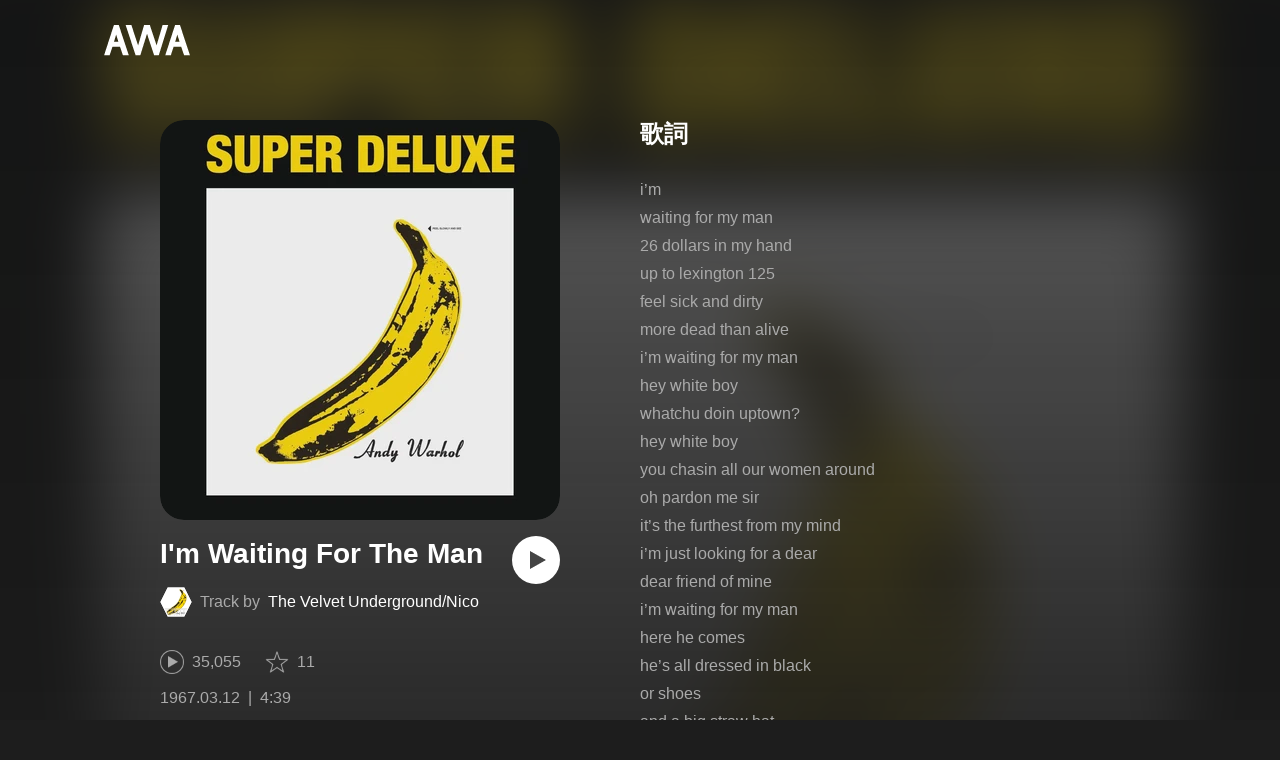

--- FILE ---
content_type: text/html; charset=utf-8
request_url: https://s.awa.fm/track/948d4ca0ce71cdc9ee19?t=1560391994
body_size: 13599
content:
<!DOCTYPE html><html lang="ja"><head><meta name="viewport" content="width=device-width"/><meta charSet="utf-8"/><title>”I&#x27;m Waiting For The Man” by The Velvet Underground/Nico - トラック・歌詞情報 | AWA</title><meta name="theme-color" content="#1d1d1d"/><meta property="fb:app_id" content="410295662455575"/><meta property="og:title" content="”I&#x27;m Waiting For The Man” by The Velvet Underground/Nico - トラック・歌詞情報 | AWA"/><meta property="og:description" content="”I&#x27;m Waiting For The Man” by The Velvet Underground/Nicoを聴くならAWAで。試聴も可能。歌詞やユーザーの作ったオリジナルなプレイリストすべてにアクセス。The Velvet Underground/Nicoのほかにも1億5,000万曲以上の音楽が聴き放題。あなたの気分や好みに合わせて、新しい“好き”をお届けします。"/><meta property="og:url" content="https://s.awa.fm/track/948d4ca0ce71cdc9ee19"/><meta property="og:image" content="https://pimg.awa.io/v2/jacket/5a86aa94518da8c8f114.w630.h630.v1767986931.jpg"/><meta property="og:image:width" content="630"/><meta property="og:image:height" content="630"/><meta property="twitter:site" content="@AWA_official"/><meta property="twitter:creator" content="@AWA_official"/><meta property="twitter:card" content="summary_large_image"/><meta property="twitter:title" content="”I&#x27;m Waiting For The Man” by The Velvet Underground/Nico - トラック・歌詞情報 | AWA"/><meta property="twitter:description" content="”I&#x27;m Waiting For The Man” by The Velvet Underground/Nicoを聴くならAWAで。試聴も可能。歌詞やユーザーの作ったオリジナルなプレイリストすべてにアクセス。The Velvet Underground/Nicoのほかにも1億5,000万曲以上の音楽が聴き放題。あなたの気分や好みに合わせて、新しい“好き”をお届けします。"/><meta property="twitter:image:src" content="https://pimg.awa.io/v2/jacket/5a86aa94518da8c8f114.w630.h630.v1767986931.jpg"/><meta property="twitter:image:width" content="630"/><meta property="twitter:image:height" content="630"/><meta property="al:ios:url" content="fmawa://track/948d4ca0ce71cdc9ee19"/><meta property="al:ios:app_store_id" content="980578855"/><meta property="al:ios:app_name" content="AWA"/><meta property="al:android:url" content="fmawa://track/948d4ca0ce71cdc9ee19"/><meta property="al:android:package" content="fm.awa.liverpool"/><meta property="al:android:app_name" content="AWA"/><link rel="apple-touch-icon" sizes="192x192" href="/static/apple-touch-icon.png"/><link rel="icon" type="image/x-icon" href="/static/favicon.ico"/><link rel="canonical" href="https://s.awa.fm/track/948d4ca0ce71cdc9ee19"/><script>(function(w,d,s,l,i){w[l]=w[l]||[];w[l].push({'gtm.start':new Date().getTime(),event:'gtm.js'});var f=d.getElementsByTagName(s)[0],j=d.createElement(s),dl=l!='dataLayer'?'&l='+l:'';j.async=true;j.src='https://www.googletagmanager.com/gtm.js?id='+i+dl;f.parentNode.insertBefore(j,f);})(window,document,'script','dataLayer','GTM-KGBVHVL');</script><meta name="next-head-count" content="29"/><link rel="preload" href="/_next/static/css/pages/_app.0222d22a.chunk.css" as="style"/><link rel="stylesheet" href="/_next/static/css/pages/_app.0222d22a.chunk.css" data-n-g=""/><link rel="preload" href="/_next/static/css/e6d31386ff443dc2d8c9815c3ea348e7d4918e31_CSS.6d3181e5.chunk.css" as="style"/><link rel="stylesheet" href="/_next/static/css/e6d31386ff443dc2d8c9815c3ea348e7d4918e31_CSS.6d3181e5.chunk.css" data-n-p=""/><link rel="preload" href="/_next/static/css/pages/track/%5Bid%5D.8c3748d5.chunk.css" as="style"/><link rel="stylesheet" href="/_next/static/css/pages/track/%5Bid%5D.8c3748d5.chunk.css" data-n-p=""/><noscript data-n-css=""></noscript><link rel="preload" href="/_next/static/chunks/main-9c9b3a709b0fe8b0c2e9.js" as="script"/><link rel="preload" href="/_next/static/chunks/webpack-afbd01b981eba2651ebf.js" as="script"/><link rel="preload" href="/_next/static/chunks/framework.908b3a146e6e66336f95.js" as="script"/><link rel="preload" href="/_next/static/chunks/commons.536bf1f8d85ee1cc37e8.js" as="script"/><link rel="preload" href="/_next/static/chunks/pages/_app-badc3cba4a3d2494c040.js" as="script"/><link rel="preload" href="/_next/static/chunks/254651cf9482537d779726f136995348ef5e371c.aeb2f192cf7ca9e16241.js" as="script"/><link rel="preload" href="/_next/static/chunks/e60846ab8ddbf5ea3ee13ae266a78f67cb650437.082d4435ce139d12a79a.js" as="script"/><link rel="preload" href="/_next/static/chunks/e6d31386ff443dc2d8c9815c3ea348e7d4918e31.b11d0fc425c9fa4e3f26.js" as="script"/><link rel="preload" href="/_next/static/chunks/e6d31386ff443dc2d8c9815c3ea348e7d4918e31_CSS.a83a6a4548b93404854d.js" as="script"/><link rel="preload" href="/_next/static/chunks/pages/track/%5Bid%5D-236b47e9d3aa98e63f77.js" as="script"/></head><body><noscript><iframe src="https://www.googletagmanager.com/ns.html?id=GTM-KGBVHVL" height="0" width="0" style="display:none;visibility:hidden"></iframe></noscript><div id="__next"><header class="_8silcynlqcqikhGLfsXCU _3-W3CBEwYf8SIY5rmNOdfo"><div class="_2hDpytmg2xy4rPAi-LdzHs"><a class="c1tzH5-SsFpW2sQBsrLLg MLF22fNYoFmksKZexlZL2" href="https://awa.fm"><span class="UtZ4MA8UWSZ_jM5N3EUvQ pAJonKBoZKuJXjYDv2gT5"><img alt="AWA" src="/_next/static/media/img/3qV27yqivytRg0PocGdw2i.svg" class="yJJPzYD7m0UQATYux7kXS"/></span></a></div></header><section class="_1t7srjM7jFsasNIylldZPi"><div class="_3HqWY60ox56-Q3gIsee2Wj -cf"><div class="_32y5zmiSf-wi9O5TE-DsnA"><div class="_3MhljZLeB59Y1uVSJ5DioI _35NeKM66uAlS44XPTinDoq" style="background-color:#C7B111"></div><div class="_2Y8ji5GkLyTm9YQXEYkfry"><h1 class="k0rXw4NRQtiZmpWYgHpOB -fw-b">I&#x27;m Waiting For The Man</h1><div class="AxwanDNMe_9Gex_wQPkbB"><div class="_1EBiP7W_XhqMn4Q8Ff_Q3e _2F-ZsOi6NVXYc2Bz5D0cxG H2D25_JsWHwKbB6EFrTlS"><canvas class="_2gs9iFAoMZb_ay0nkFR-us" height="64" width="64"></canvas></div><p class="hOoEE-x4YVlkax7ITfZ3u"><span class="_3eKdGCVc2pJT4git2R59IU">Track by</span><a class="c1tzH5-SsFpW2sQBsrLLg _3wsbmfH7TAcebRWOhp1C2f" href="/artist/691cb4fd352aadb8d626">The Velvet Underground/Nico</a></p></div><button class="_196Urb-SA5YJNEJewUgxE3 _21LcNtwUhgZsqa7mss6XSr _1-xWH6pF84NfDZeuJsAI3U" aria-label="再生"><img class="_7H2aSFS6Yr0tTzUz9s4Wh" src="/_next/static/media/img/1AUwFxt0K1rt9vyaLHASjq.svg"/></button></div><div class="v_cKdpWShVErxWVL26jMx"><div class="_3LhU_YeaIzl2y6N1e41vr3"><img class="_3P-DWcjSpeCoZqBhyGj9i6" src="/_next/static/media/img/2mZULHQ-jXOGxmE8MWfW6L.png"/><span class="hEP-GTOylgYX8pjE7Uu_g">35,055</span></div><div class="_2wSBO8NlMcFFYcnMKPzeBj _2gu7s5-i7VxFoYDZLpWn4T"><img class="_2fUVVSvzvmIA8K7bQr5PgS" src="/_next/static/media/img/269fC0sW3QhZe4cKK6ZzJM.png"/><span class="_3akhM1pC83-F9kcmIpEnn2">11</span></div></div><div class="_2jAfOdLGsAhITUVyHNyK1A"><ul class="_2F2TekUmBHzgNTjp3HDiOz"><li class="_3IZHFrM9NAp0z4xsWk_vlP">1967.03.12</li><li class="_3IZHFrM9NAp0z4xsWk_vlP">4:39</li></ul></div><a class="c1tzH5-SsFpW2sQBsrLLg _3W2CGKr1f8Jk634nFvkbsm -fw-b _2fUmDxCXvnQfI5gMxtEwAF _2q7GuXaR4x2XGbi7jX841Q _1KK8m7scrm6OPreuc6QuJG _3Z7HS4M2DHgRLdJHVFNQHp" href="https://link.awa.fm/to?il=site.share.track.listen_on_awa&amp;path=track%2F948d4ca0ce71cdc9ee19">AWAで聴く</a></div><div class="oTuy0qe_CgmDcmBbVxmMo" unselectable="on"><h2 class="_3Hfw3f21Z_mnCR1w0J8Y0W -fw-b">歌詞</h2><p class="bhgSv390yRhelpq1-a-go">i’m
waiting for my man
26 dollars in my hand
up to lexington 125
feel sick and dirty
more dead than alive
i’m waiting for my man
hey white boy
whatchu doin uptown?
hey white boy
you chasin all our women around
oh pardon me sir
it’s the furthest from my mind
i’m just looking for a dear
dear friend of mine
i’m waiting for my man
here he comes
he’s all dressed in black
or shoes
and a big straw hat
he’s never early
he’s always late
first thing you learn is that
you always gotta wait
i’m waiting for my man
oh workin out
up to a brownstone
3 flights of stairs
everybody pinned you
but nobody cares
he got the works
gives you sweet taste
oh then you gotta split
cause you got no time to waste
i’m waiting for my man
baby don’t you holler
darling don’t you ball or shout
i’m feeling good
you know i’m gonna work it on
out
i’m feeling good
i’m feeling so fine
until tomorrow but that’s just
some other time
i’m waiting for my man
walk me home

</p></div><div class="_33MCOmtl1WiZnKcXJJ5HAp"><div class="Iu7aTthfgAc0BO-paewi3"><div class="_1gbLqlsUXqQq-QR-ohjtXv"><div class="_3MhljZLeB59Y1uVSJ5DioI _3AVknOfF5Ie2k9kZPQad3V _2nM6mzlA7Vf0j7ImvkW0pi" style="background-color:#C7B111"></div><div class="_1tKFSatafKhKeb3DnFusTW"><div class="aKet4z7b-PLDta_ln63qe -fw-b"><a class="c1tzH5-SsFpW2sQBsrLLg" href="/album/5a86aa94518da8c8f114">The Velvet Underground &amp; Nico(45th Anniversary / Super Deluxe Edition)</a></div><div class="efKGP36E1iLe-ZsBwHPBi">65曲 | 1967</div></div></div><div class="_2xkfA2cddWBXwIkx5o-VZ_"><h2 class="_1fkYmGYI_UboiXQgFKxv8Y -fw-b">このアルバムの収録曲</h2><ul class="bf4f0o0lpL3UCGt0TOGD-"><li class="_1f7SR4ZhVgO-Q166D0PCWa"><span class="oqarGFqpmGC2S6ret-wCA">1.</span><span class="_2LA7O52qtmqi2nTCAhLxuN"><a class="c1tzH5-SsFpW2sQBsrLLg US4Q_WUgG5eQywqkFKxjc" href="/track/2e15da02314cf5474518">Sunday Morning</a></span></li><li class="_1f7SR4ZhVgO-Q166D0PCWa _3LKXF9O4QhPlnQlkoylF2J"><span class="oqarGFqpmGC2S6ret-wCA">2.</span><span class="_2LA7O52qtmqi2nTCAhLxuN">I&#x27;m Waiting For The Man</span></li><li class="_1f7SR4ZhVgO-Q166D0PCWa"><span class="oqarGFqpmGC2S6ret-wCA">3.</span><span class="_2LA7O52qtmqi2nTCAhLxuN"><a class="c1tzH5-SsFpW2sQBsrLLg US4Q_WUgG5eQywqkFKxjc" href="/track/17c57b52557d28fb0620">Femme Fatale</a></span></li><li class="_1f7SR4ZhVgO-Q166D0PCWa"><span class="oqarGFqpmGC2S6ret-wCA">4.</span><span class="_2LA7O52qtmqi2nTCAhLxuN"><a class="c1tzH5-SsFpW2sQBsrLLg US4Q_WUgG5eQywqkFKxjc" href="/track/d957a6a6dc9b1bf29b21">Venus In Furs</a></span></li><li class="_1f7SR4ZhVgO-Q166D0PCWa"><span class="oqarGFqpmGC2S6ret-wCA">5.</span><span class="_2LA7O52qtmqi2nTCAhLxuN"><a class="c1tzH5-SsFpW2sQBsrLLg US4Q_WUgG5eQywqkFKxjc" href="/track/2a49608ea247639b2922">Run Run Run</a></span></li><li class="_1f7SR4ZhVgO-Q166D0PCWa"><span class="oqarGFqpmGC2S6ret-wCA">6.</span><span class="_2LA7O52qtmqi2nTCAhLxuN"><a class="c1tzH5-SsFpW2sQBsrLLg US4Q_WUgG5eQywqkFKxjc" href="/track/8bd8af6e098438d4dc23">All Tomorrow&#x27;s Parties</a></span></li><li class="_1f7SR4ZhVgO-Q166D0PCWa"><span class="oqarGFqpmGC2S6ret-wCA">7.</span><span class="_2LA7O52qtmqi2nTCAhLxuN"><a class="c1tzH5-SsFpW2sQBsrLLg US4Q_WUgG5eQywqkFKxjc" href="/track/744e4580b06337137424">Heroin</a></span></li><li class="_1f7SR4ZhVgO-Q166D0PCWa"><span class="oqarGFqpmGC2S6ret-wCA">8.</span><span class="_2LA7O52qtmqi2nTCAhLxuN"><a class="c1tzH5-SsFpW2sQBsrLLg US4Q_WUgG5eQywqkFKxjc" href="/track/2c53683f19575341be25">There She Goes Again</a></span></li><li class="_1f7SR4ZhVgO-Q166D0PCWa"><span class="oqarGFqpmGC2S6ret-wCA">9.</span><span class="_2LA7O52qtmqi2nTCAhLxuN"><a class="c1tzH5-SsFpW2sQBsrLLg US4Q_WUgG5eQywqkFKxjc" href="/track/6919b7f53c29aab8d626">I&#x27;ll Be Your Mirror</a></span></li><li class="_1f7SR4ZhVgO-Q166D0PCWa"><span class="oqarGFqpmGC2S6ret-wCA">10.</span><span class="_2LA7O52qtmqi2nTCAhLxuN"><a class="c1tzH5-SsFpW2sQBsrLLg US4Q_WUgG5eQywqkFKxjc" href="/track/9f9aacdf083e8e6d0927">The Black Angel&#x27;s Death Song</a></span></li><li class="_1f7SR4ZhVgO-Q166D0PCWa"><span class="oqarGFqpmGC2S6ret-wCA">11.</span><span class="_2LA7O52qtmqi2nTCAhLxuN"><a class="c1tzH5-SsFpW2sQBsrLLg US4Q_WUgG5eQywqkFKxjc" href="/track/fec22186602dcbaea928">European Son</a></span></li><li class="_1f7SR4ZhVgO-Q166D0PCWa"><span class="oqarGFqpmGC2S6ret-wCA">12.</span><span class="_2LA7O52qtmqi2nTCAhLxuN"><a class="c1tzH5-SsFpW2sQBsrLLg US4Q_WUgG5eQywqkFKxjc" href="/track/60da8b751fe23af51229">All Tomorrow&#x27;s Parties(Alternate Single Voice Version)</a></span></li><li class="_1f7SR4ZhVgO-Q166D0PCWa"><span class="oqarGFqpmGC2S6ret-wCA">13.</span><span class="_2LA7O52qtmqi2nTCAhLxuN"><a class="c1tzH5-SsFpW2sQBsrLLg US4Q_WUgG5eQywqkFKxjc" href="/track/653bb7a12fd118855f30">European Son(Alternate Version)</a></span></li><li class="_1f7SR4ZhVgO-Q166D0PCWa"><span class="oqarGFqpmGC2S6ret-wCA">14.</span><span class="_2LA7O52qtmqi2nTCAhLxuN"><a class="c1tzH5-SsFpW2sQBsrLLg US4Q_WUgG5eQywqkFKxjc" href="/track/bd74bc6485a197823e31">Heroin(Alternate Version)</a></span></li><li class="_1f7SR4ZhVgO-Q166D0PCWa"><span class="oqarGFqpmGC2S6ret-wCA">15.</span><span class="_2LA7O52qtmqi2nTCAhLxuN"><a class="c1tzH5-SsFpW2sQBsrLLg US4Q_WUgG5eQywqkFKxjc" href="/track/b7a0b60516b29c868432">All Tomorrow&#x27;s Parties(Alternate Instrumental Mix)</a></span></li><li class="_1f7SR4ZhVgO-Q166D0PCWa"><span class="oqarGFqpmGC2S6ret-wCA">16.</span><span class="_2LA7O52qtmqi2nTCAhLxuN"><a class="c1tzH5-SsFpW2sQBsrLLg US4Q_WUgG5eQywqkFKxjc" href="/track/ccca49155cd29e660c33">I&#x27;ll Be Your Mirror(Alternate Mix)</a></span></li><li class="_1f7SR4ZhVgO-Q166D0PCWa"><span class="oqarGFqpmGC2S6ret-wCA">17.</span><span class="_2LA7O52qtmqi2nTCAhLxuN"><a class="c1tzH5-SsFpW2sQBsrLLg US4Q_WUgG5eQywqkFKxjc" href="/track/52dc922df70f06604c34">Sunday Morning(Mono)</a></span></li><li class="_1f7SR4ZhVgO-Q166D0PCWa"><span class="oqarGFqpmGC2S6ret-wCA">18.</span><span class="_2LA7O52qtmqi2nTCAhLxuN"><a class="c1tzH5-SsFpW2sQBsrLLg US4Q_WUgG5eQywqkFKxjc" href="/track/bd21e8c29199998f6d35">I&#x27;m Waiting For The Man(Mono)</a></span></li><li class="_1f7SR4ZhVgO-Q166D0PCWa"><span class="oqarGFqpmGC2S6ret-wCA">19.</span><span class="_2LA7O52qtmqi2nTCAhLxuN"><a class="c1tzH5-SsFpW2sQBsrLLg US4Q_WUgG5eQywqkFKxjc" href="/track/c41b7539ad20fb747736">Femme Fatale(Mono)</a></span></li><li class="_1f7SR4ZhVgO-Q166D0PCWa"><span class="oqarGFqpmGC2S6ret-wCA">20.</span><span class="_2LA7O52qtmqi2nTCAhLxuN"><a class="c1tzH5-SsFpW2sQBsrLLg US4Q_WUgG5eQywqkFKxjc" href="/track/db8275705a01e59a0937">Venus In Furs(Mono)</a></span></li><li class="_1f7SR4ZhVgO-Q166D0PCWa"><span class="oqarGFqpmGC2S6ret-wCA">21.</span><span class="_2LA7O52qtmqi2nTCAhLxuN"><a class="c1tzH5-SsFpW2sQBsrLLg US4Q_WUgG5eQywqkFKxjc" href="/track/356679075cde0a76e238">Run Run Run(Mono)</a></span></li><li class="_1f7SR4ZhVgO-Q166D0PCWa"><span class="oqarGFqpmGC2S6ret-wCA">22.</span><span class="_2LA7O52qtmqi2nTCAhLxuN"><a class="c1tzH5-SsFpW2sQBsrLLg US4Q_WUgG5eQywqkFKxjc" href="/track/905997084d62504c2539">All Tomorrow&#x27;s Parties(Mono)</a></span></li><li class="_1f7SR4ZhVgO-Q166D0PCWa"><span class="oqarGFqpmGC2S6ret-wCA">23.</span><span class="_2LA7O52qtmqi2nTCAhLxuN"><a class="c1tzH5-SsFpW2sQBsrLLg US4Q_WUgG5eQywqkFKxjc" href="/track/43bb02dd079dd47cd040">Heroin(Mono)</a></span></li><li class="_1f7SR4ZhVgO-Q166D0PCWa"><span class="oqarGFqpmGC2S6ret-wCA">24.</span><span class="_2LA7O52qtmqi2nTCAhLxuN"><a class="c1tzH5-SsFpW2sQBsrLLg US4Q_WUgG5eQywqkFKxjc" href="/track/7d5ca9809b175f90c641">There She Goes Again(Mono)</a></span></li><li class="_1f7SR4ZhVgO-Q166D0PCWa"><span class="oqarGFqpmGC2S6ret-wCA">25.</span><span class="_2LA7O52qtmqi2nTCAhLxuN"><a class="c1tzH5-SsFpW2sQBsrLLg US4Q_WUgG5eQywqkFKxjc" href="/track/db9d7c9d3f3dce73f542">I&#x27;ll Be Your Mirror(Mono)</a></span></li><li class="_1f7SR4ZhVgO-Q166D0PCWa"><span class="oqarGFqpmGC2S6ret-wCA">26.</span><span class="_2LA7O52qtmqi2nTCAhLxuN"><a class="c1tzH5-SsFpW2sQBsrLLg US4Q_WUgG5eQywqkFKxjc" href="/track/1b00fcc585430b729e43">Black Angel&#x27;s Death Song(Mono)</a></span></li><li class="_1f7SR4ZhVgO-Q166D0PCWa"><span class="oqarGFqpmGC2S6ret-wCA">27.</span><span class="_2LA7O52qtmqi2nTCAhLxuN"><a class="c1tzH5-SsFpW2sQBsrLLg US4Q_WUgG5eQywqkFKxjc" href="/track/96b6ce6161e36f4f3644">European Son(Mono)</a></span></li><li class="_1f7SR4ZhVgO-Q166D0PCWa"><span class="oqarGFqpmGC2S6ret-wCA">28.</span><span class="_2LA7O52qtmqi2nTCAhLxuN"><a class="c1tzH5-SsFpW2sQBsrLLg US4Q_WUgG5eQywqkFKxjc" href="/track/8ace5715255fe0318d45">All Tomorrow&#x27;s Parties(Mono Single)</a></span></li><li class="_1f7SR4ZhVgO-Q166D0PCWa"><span class="oqarGFqpmGC2S6ret-wCA">29.</span><span class="_2LA7O52qtmqi2nTCAhLxuN"><a class="c1tzH5-SsFpW2sQBsrLLg US4Q_WUgG5eQywqkFKxjc" href="/track/2fcfd6f91120374bda46">I&#x27;ll Be Your Mirror(Mono Single - Alternate Ending)</a></span></li><li class="_1f7SR4ZhVgO-Q166D0PCWa"><span class="oqarGFqpmGC2S6ret-wCA">30.</span><span class="_2LA7O52qtmqi2nTCAhLxuN"><a class="c1tzH5-SsFpW2sQBsrLLg US4Q_WUgG5eQywqkFKxjc" href="/track/3668e412c1ca27131547">Sunday Morning(Mono Single - Alternate Mix)</a></span></li><li class="_1f7SR4ZhVgO-Q166D0PCWa"><span class="oqarGFqpmGC2S6ret-wCA">31.</span><span class="_2LA7O52qtmqi2nTCAhLxuN"><a class="c1tzH5-SsFpW2sQBsrLLg US4Q_WUgG5eQywqkFKxjc" href="/track/32711141886981d26748">Femme Fatale(Mono Single)</a></span></li><li class="_1f7SR4ZhVgO-Q166D0PCWa"><span class="oqarGFqpmGC2S6ret-wCA">32.</span><span class="_2LA7O52qtmqi2nTCAhLxuN"><a class="c1tzH5-SsFpW2sQBsrLLg US4Q_WUgG5eQywqkFKxjc" href="/track/a855f80f1cc9ca076b49">The Fairest Of The Seasons</a></span></li><li class="_1f7SR4ZhVgO-Q166D0PCWa"><span class="oqarGFqpmGC2S6ret-wCA">33.</span><span class="_2LA7O52qtmqi2nTCAhLxuN"><a class="c1tzH5-SsFpW2sQBsrLLg US4Q_WUgG5eQywqkFKxjc" href="/track/704a20da4bdf063c4450">These Days</a></span></li><li class="_1f7SR4ZhVgO-Q166D0PCWa"><span class="oqarGFqpmGC2S6ret-wCA">34.</span><span class="_2LA7O52qtmqi2nTCAhLxuN"><a class="c1tzH5-SsFpW2sQBsrLLg US4Q_WUgG5eQywqkFKxjc" href="/track/98769d44783dcc805b51">Little Sister</a></span></li><li class="_1f7SR4ZhVgO-Q166D0PCWa"><span class="oqarGFqpmGC2S6ret-wCA">35.</span><span class="_2LA7O52qtmqi2nTCAhLxuN"><a class="c1tzH5-SsFpW2sQBsrLLg US4Q_WUgG5eQywqkFKxjc" href="/track/b208ed9991ba0d335652">Winter Song</a></span></li><li class="_1f7SR4ZhVgO-Q166D0PCWa"><span class="oqarGFqpmGC2S6ret-wCA">36.</span><span class="_2LA7O52qtmqi2nTCAhLxuN"><a class="c1tzH5-SsFpW2sQBsrLLg US4Q_WUgG5eQywqkFKxjc" href="/track/9607e055b4c090104a53">It Was A Pleasure Then</a></span></li><li class="_1f7SR4ZhVgO-Q166D0PCWa"><span class="oqarGFqpmGC2S6ret-wCA">37.</span><span class="_2LA7O52qtmqi2nTCAhLxuN"><a class="c1tzH5-SsFpW2sQBsrLLg US4Q_WUgG5eQywqkFKxjc" href="/track/19e21d1be4d288719354">Chelsea Girls</a></span></li><li class="_1f7SR4ZhVgO-Q166D0PCWa"><span class="oqarGFqpmGC2S6ret-wCA">38.</span><span class="_2LA7O52qtmqi2nTCAhLxuN"><a class="c1tzH5-SsFpW2sQBsrLLg US4Q_WUgG5eQywqkFKxjc" href="/track/59c9c76fb3d9e6781455">I&#x27;ll Keep It With Mine</a></span></li><li class="_1f7SR4ZhVgO-Q166D0PCWa"><span class="oqarGFqpmGC2S6ret-wCA">39.</span><span class="_2LA7O52qtmqi2nTCAhLxuN"><a class="c1tzH5-SsFpW2sQBsrLLg US4Q_WUgG5eQywqkFKxjc" href="/track/f9c2e2ef00b0b2b17556">Somewhere There&#x27;s A Feather</a></span></li><li class="_1f7SR4ZhVgO-Q166D0PCWa"><span class="oqarGFqpmGC2S6ret-wCA">40.</span><span class="_2LA7O52qtmqi2nTCAhLxuN"><a class="c1tzH5-SsFpW2sQBsrLLg US4Q_WUgG5eQywqkFKxjc" href="/track/f7ea233d72f1c027e057">Wrap Your Troubles In Dreams</a></span></li><li class="_1f7SR4ZhVgO-Q166D0PCWa"><span class="oqarGFqpmGC2S6ret-wCA">41.</span><span class="_2LA7O52qtmqi2nTCAhLxuN"><a class="c1tzH5-SsFpW2sQBsrLLg US4Q_WUgG5eQywqkFKxjc" href="/track/e7b0223673bfce26c858">Eulogy To Lenny Bruce</a></span></li><li class="_1f7SR4ZhVgO-Q166D0PCWa"><span class="oqarGFqpmGC2S6ret-wCA">42.</span><span class="_2LA7O52qtmqi2nTCAhLxuN"><a class="c1tzH5-SsFpW2sQBsrLLg US4Q_WUgG5eQywqkFKxjc" href="/track/ca5f4ee015d7b67eb259">European Son(Alternative Version)</a></span></li><li class="_1f7SR4ZhVgO-Q166D0PCWa"><span class="oqarGFqpmGC2S6ret-wCA">43.</span><span class="_2LA7O52qtmqi2nTCAhLxuN"><a class="c1tzH5-SsFpW2sQBsrLLg US4Q_WUgG5eQywqkFKxjc" href="/track/302dd2372ab884719060">Black Angel&#x27;s Death Song(Alternative Mix)</a></span></li><li class="_1f7SR4ZhVgO-Q166D0PCWa"><span class="oqarGFqpmGC2S6ret-wCA">44.</span><span class="_2LA7O52qtmqi2nTCAhLxuN"><a class="c1tzH5-SsFpW2sQBsrLLg US4Q_WUgG5eQywqkFKxjc" href="/track/5fe799fe1439fabc7361">All Tomorrow&#x27;s Parties(Alternative Version)</a></span></li><li class="_1f7SR4ZhVgO-Q166D0PCWa"><span class="oqarGFqpmGC2S6ret-wCA">45.</span><span class="_2LA7O52qtmqi2nTCAhLxuN"><a class="c1tzH5-SsFpW2sQBsrLLg US4Q_WUgG5eQywqkFKxjc" href="/track/62ff4667db4a2ac74862">I&#x27;ll Be Your Mirror(Alternative Version)</a></span></li><li class="_1f7SR4ZhVgO-Q166D0PCWa"><span class="oqarGFqpmGC2S6ret-wCA">46.</span><span class="_2LA7O52qtmqi2nTCAhLxuN"><a class="c1tzH5-SsFpW2sQBsrLLg US4Q_WUgG5eQywqkFKxjc" href="/track/3a87a4c9c0cf3d13a863">Heroin(Alternative Version)</a></span></li><li class="_1f7SR4ZhVgO-Q166D0PCWa"><span class="oqarGFqpmGC2S6ret-wCA">47.</span><span class="_2LA7O52qtmqi2nTCAhLxuN"><a class="c1tzH5-SsFpW2sQBsrLLg US4Q_WUgG5eQywqkFKxjc" href="/track/188778356c3ff65b5364">Femme Fatale(Alternative Mix)</a></span></li><li class="_1f7SR4ZhVgO-Q166D0PCWa"><span class="oqarGFqpmGC2S6ret-wCA">48.</span><span class="_2LA7O52qtmqi2nTCAhLxuN"><a class="c1tzH5-SsFpW2sQBsrLLg US4Q_WUgG5eQywqkFKxjc" href="/track/c644b862798d9316d265">Venus In Furs(Alternative Version)</a></span></li><li class="_1f7SR4ZhVgO-Q166D0PCWa"><span class="oqarGFqpmGC2S6ret-wCA">49.</span><span class="_2LA7O52qtmqi2nTCAhLxuN"><a class="c1tzH5-SsFpW2sQBsrLLg US4Q_WUgG5eQywqkFKxjc" href="/track/02ff6cf9a87efe116666">Waiting For The Man(Alternative Version)</a></span></li><li class="_1f7SR4ZhVgO-Q166D0PCWa"><span class="oqarGFqpmGC2S6ret-wCA">50.</span><span class="_2LA7O52qtmqi2nTCAhLxuN"><a class="c1tzH5-SsFpW2sQBsrLLg US4Q_WUgG5eQywqkFKxjc" href="/track/b8e6ee8b46d3ba844567">Run Run Run(Alternative Mix)</a></span></li><li class="_1f7SR4ZhVgO-Q166D0PCWa"><span class="oqarGFqpmGC2S6ret-wCA">51.</span><span class="_2LA7O52qtmqi2nTCAhLxuN"><a class="c1tzH5-SsFpW2sQBsrLLg US4Q_WUgG5eQywqkFKxjc" href="/track/fd172c43998562632868">Walk Alone(The Factory Rehearsal)</a></span></li><li class="_1f7SR4ZhVgO-Q166D0PCWa"><span class="oqarGFqpmGC2S6ret-wCA">52.</span><span class="_2LA7O52qtmqi2nTCAhLxuN"><a class="c1tzH5-SsFpW2sQBsrLLg US4Q_WUgG5eQywqkFKxjc" href="/track/ab36790be45c8859a869">Crackin&#x27; Up / Venus In Furs(The Factory Rehearsal)</a></span></li><li class="_1f7SR4ZhVgO-Q166D0PCWa"><span class="oqarGFqpmGC2S6ret-wCA">53.</span><span class="_2LA7O52qtmqi2nTCAhLxuN"><a class="c1tzH5-SsFpW2sQBsrLLg US4Q_WUgG5eQywqkFKxjc" href="/track/b5d99718a877c0171e70">Miss Joanie Lee(The Factory Rehearsal)</a></span></li><li class="_1f7SR4ZhVgO-Q166D0PCWa"><span class="oqarGFqpmGC2S6ret-wCA">54.</span><span class="_2LA7O52qtmqi2nTCAhLxuN"><a class="c1tzH5-SsFpW2sQBsrLLg US4Q_WUgG5eQywqkFKxjc" href="/track/ee5ed11b00fb3f0e4f71">Heroin(The Factory Rehearsal)</a></span></li><li class="_1f7SR4ZhVgO-Q166D0PCWa"><span class="oqarGFqpmGC2S6ret-wCA">55.</span><span class="_2LA7O52qtmqi2nTCAhLxuN"><a class="c1tzH5-SsFpW2sQBsrLLg US4Q_WUgG5eQywqkFKxjc" href="/track/8f7f3b12adfaf06ce572">There She Goes Again(The Factory Rehearsal)</a></span></li><li class="_1f7SR4ZhVgO-Q166D0PCWa"><span class="oqarGFqpmGC2S6ret-wCA">56.</span><span class="_2LA7O52qtmqi2nTCAhLxuN"><a class="c1tzH5-SsFpW2sQBsrLLg US4Q_WUgG5eQywqkFKxjc" href="/track/1b911e9e1e10bbce8073">There She Goes Again(The Factory Rehearsal)</a></span></li><li class="_1f7SR4ZhVgO-Q166D0PCWa"><span class="oqarGFqpmGC2S6ret-wCA">57.</span><span class="_2LA7O52qtmqi2nTCAhLxuN"><a class="c1tzH5-SsFpW2sQBsrLLg US4Q_WUgG5eQywqkFKxjc" href="/track/36a24f032bc52dd90874">Melody Laughter(Live At Valleydale Ballroom, Columbus, Ohio / 1966)</a></span></li><li class="_1f7SR4ZhVgO-Q166D0PCWa"><span class="oqarGFqpmGC2S6ret-wCA">58.</span><span class="_2LA7O52qtmqi2nTCAhLxuN"><a class="c1tzH5-SsFpW2sQBsrLLg US4Q_WUgG5eQywqkFKxjc" href="/track/c545af9ed3b12d31c975">Femme Fatale(Live At Valleydale Ballroom, Columbus, Ohio / 1966)</a></span></li><li class="_1f7SR4ZhVgO-Q166D0PCWa"><span class="oqarGFqpmGC2S6ret-wCA">59.</span><span class="_2LA7O52qtmqi2nTCAhLxuN"><a class="c1tzH5-SsFpW2sQBsrLLg US4Q_WUgG5eQywqkFKxjc" href="/track/09d694f22517d7d07b76">Venus In Furs(Live At Valleydale Ballroom, Columbus, Ohio / 1966)</a></span></li><li class="_1f7SR4ZhVgO-Q166D0PCWa"><span class="oqarGFqpmGC2S6ret-wCA">60.</span><span class="_2LA7O52qtmqi2nTCAhLxuN"><a class="c1tzH5-SsFpW2sQBsrLLg US4Q_WUgG5eQywqkFKxjc" href="/track/1c1ddf77a5ce74383377">Black Angel&#x27;s Death Song(Live At Valleydale Ballroom, Columbus, Ohio / 1966)</a></span></li><li class="_1f7SR4ZhVgO-Q166D0PCWa"><span class="oqarGFqpmGC2S6ret-wCA">61.</span><span class="_2LA7O52qtmqi2nTCAhLxuN"><a class="c1tzH5-SsFpW2sQBsrLLg US4Q_WUgG5eQywqkFKxjc" href="/track/6c6804a9297344056d78">All Tomorrow&#x27;s Parties(Live At Valleydale Ballroom, Columbus, Ohio / 1966)</a></span></li><li class="_1f7SR4ZhVgO-Q166D0PCWa"><span class="oqarGFqpmGC2S6ret-wCA">62.</span><span class="_2LA7O52qtmqi2nTCAhLxuN"><a class="c1tzH5-SsFpW2sQBsrLLg US4Q_WUgG5eQywqkFKxjc" href="/track/950d75809a2ded540379">Waiting For The Man(Live)</a></span></li><li class="_1f7SR4ZhVgO-Q166D0PCWa"><span class="oqarGFqpmGC2S6ret-wCA">63.</span><span class="_2LA7O52qtmqi2nTCAhLxuN"><a class="c1tzH5-SsFpW2sQBsrLLg US4Q_WUgG5eQywqkFKxjc" href="/track/462a67f3b2e64d94a580">Heroin(Live)</a></span></li><li class="_1f7SR4ZhVgO-Q166D0PCWa"><span class="oqarGFqpmGC2S6ret-wCA">64.</span><span class="_2LA7O52qtmqi2nTCAhLxuN"><a class="c1tzH5-SsFpW2sQBsrLLg US4Q_WUgG5eQywqkFKxjc" href="/track/a7ba51b4f14302e0f681">Run Run Run(Live)</a></span></li><li class="_1f7SR4ZhVgO-Q166D0PCWa"><span class="oqarGFqpmGC2S6ret-wCA">65.</span><span class="_2LA7O52qtmqi2nTCAhLxuN"><a class="c1tzH5-SsFpW2sQBsrLLg US4Q_WUgG5eQywqkFKxjc" href="/track/9bec1d2ba8df823e8382">The Nothing Song(Live)</a></span></li></ul></div></div></div></div><div class="rXLMiE7k4mihRm2X44qnI"><div class="_2Vj2dk4M3DKfW-lnuATM07">このページをシェア</div><div class="_1SuW9a3u-w8RNJYr80EI2I"><a class="c1tzH5-SsFpW2sQBsrLLg ci2_tAa6p35bOTY4CUFCo _3DSHYMZJXCeagGz88WtSJG _3IuCnt2u_z2QNiGbYBjLmY" href="https://www.facebook.com/dialog/share?app_id=410295662455575&amp;href=https%3A%2F%2Fs.awa.fm%2Ftrack%2F948d4ca0ce71cdc9ee19%3Ft%3D1746349369&amp;hashtag=%23AWA" target="_blank" rel="noopener noreferrer"><img class="_2yeC9cwoaITC5PqhhraQfF _3DSHYMZJXCeagGz88WtSJG" src="/_next/static/media/img/2_3kWVNjt9j9uT_jJrbZKh.svg" alt=""/></a><a class="c1tzH5-SsFpW2sQBsrLLg ci2_tAa6p35bOTY4CUFCo _3nBKy--5BGyExMsup0_QvQ _3IuCnt2u_z2QNiGbYBjLmY" href="https://twitter.com/intent/tweet?text=%23nowplaying+%22I%27m+Waiting+For+The+Man%22+by+The+Velvet+Underground%2FNico+via+%40AWA_official&amp;url=https%3A%2F%2Fs.awa.fm%2Ftrack%2F948d4ca0ce71cdc9ee19%3Ft%3D1746349369" target="_blank" rel="noopener noreferrer"><img class="_2yeC9cwoaITC5PqhhraQfF _3nBKy--5BGyExMsup0_QvQ" src="/_next/static/media/img/3b7Dscp22cqR4YlCOB0sZY.svg" alt=""/></a><button class="ci2_tAa6p35bOTY4CUFCo mXoAKrGeEZT2T4zKn0WzK _3IuCnt2u_z2QNiGbYBjLmY _3LJ3HAZvvwSK_pTgzsBL0M" aria-label="タイトルとリンクをコピー"><img class="_2yeC9cwoaITC5PqhhraQfF mXoAKrGeEZT2T4zKn0WzK" src="/_next/static/media/img/2GYnKAjxhEo0dwzmZKHWz8.svg" alt=""/></button><button class="ci2_tAa6p35bOTY4CUFCo _3OhcWZLOZNX4YvMR93BoPt _3IuCnt2u_z2QNiGbYBjLmY _2SfaP1OpHx7wVIxl022O4y" aria-label="埋め込みコードをコピー"><img class="_2yeC9cwoaITC5PqhhraQfF _3OhcWZLOZNX4YvMR93BoPt" src="/_next/static/media/img/1zCNNAoKCSxuyE5ymAPtA8.svg" alt=""/></button></div></div><div class="_2zOVfDCLcIB9sM4K2bgrJF"><h2 class="I-fRq-ogRlDwzn6w05c4A -fw-b"><span class="_3j6ZGtwGOAF-T0OStIxy9k">The Velvet Underground/Nico</span><span>の人気曲</span></h2><ul class="_3CA3sIt4Cz_BReUGhx84W- _21XHIbREBDSIz87gjYMxjX"><li class="_3xRwyeju267JB3yd6XWj8U _27etUGieM-v7MTrHVCisJW _1AA1mSJF-qyhJiHclSmkMM"><div class="_20VSdUNnOpPxuyPeX4g69O C4jcZRJ-uYtySetTYi_pU _1a6nvbsbh3lRurE8SDfz71"></div><div class="_20VSdUNnOpPxuyPeX4g69O _2I8W071AFkQyje8C7cgBrd _1a6nvbsbh3lRurE8SDfz71"></div><div class="_20VSdUNnOpPxuyPeX4g69O vEHuv916aZ68WPmBVSvAi _1a6nvbsbh3lRurE8SDfz71">TRACK</div><div class="_20VSdUNnOpPxuyPeX4g69O LrLyZmgHeRdYGnD__4eoT _1a6nvbsbh3lRurE8SDfz71">PLAYED</div><div class="_20VSdUNnOpPxuyPeX4g69O _3taphkrW4OZZyjlcbHcN3p _1a6nvbsbh3lRurE8SDfz71">ALBUM</div><div class="_20VSdUNnOpPxuyPeX4g69O _3vkbHW7GcgJXNICQWGMGfL _1a6nvbsbh3lRurE8SDfz71">TIME</div></li><li class="_3xRwyeju267JB3yd6XWj8U _1bqkjaxdsXCD3W3dFlWvjI _1AA1mSJF-qyhJiHclSmkMM _1196waNL5kCPJ23Edty9Q6"><div class="_20VSdUNnOpPxuyPeX4g69O _2zFeNec93NNA-2vOFv-Siz"><div class="QqYBgvEIt7rhTSQO4i0NB">1</div></div><div class="_20VSdUNnOpPxuyPeX4g69O"><div class="_3phronrUCo26bUGuAHDPzT"><div class="_3MhljZLeB59Y1uVSJ5DioI _3elUx-yXHiW29QvS582K9k" style="background-color:#CCB40A"></div><div class="_2Nd3k7WlpYEdXc1Mc_lzhP"><button class="_196Urb-SA5YJNEJewUgxE3" aria-label="再生"><img class="_7H2aSFS6Yr0tTzUz9s4Wh" src="/_next/static/media/img/7HMkdlbiB9EDgwV36ml1J.svg"/></button></div></div></div><div class="_20VSdUNnOpPxuyPeX4g69O _2c2kvRqf_lx3kjEijX7eiZ"><div class="QqYBgvEIt7rhTSQO4i0NB _23Rn_wPx5_kn9xzcSEZZ_V -fw-b _1uaL3_dw-AMKkrdORGMbXK"><span><a class="c1tzH5-SsFpW2sQBsrLLg _2FECv6Nr_KELUxeTvvCEtc" href="/track/621223a616043f7e8c89">Sunday Morning</a></span></div><div class="QqYBgvEIt7rhTSQO4i0NB _3SSj4tyWARa4J9XQBMzPRV _1uaL3_dw-AMKkrdORGMbXK">400,796 Listens</div></div><div class="_20VSdUNnOpPxuyPeX4g69O MqxQx0U7HnjS6JGNF-nli"><div class="QqYBgvEIt7rhTSQO4i0NB _1uaL3_dw-AMKkrdORGMbXK">400,796 Listens</div></div><div class="_20VSdUNnOpPxuyPeX4g69O MqxQx0U7HnjS6JGNF-nli"><div class="QqYBgvEIt7rhTSQO4i0NB _1uaL3_dw-AMKkrdORGMbXK"><span><a class="c1tzH5-SsFpW2sQBsrLLg _2FECv6Nr_KELUxeTvvCEtc" href="/album/5fe29ff11a39f9bc7361">Peel Slowly And See 1965-1969</a></span></div></div><div class="_20VSdUNnOpPxuyPeX4g69O _1NIOd3KtWRfwplngC5bqg _1uaL3_dw-AMKkrdORGMbXK">2:53</div></li><li class="_3xRwyeju267JB3yd6XWj8U _1bqkjaxdsXCD3W3dFlWvjI _1AA1mSJF-qyhJiHclSmkMM _1196waNL5kCPJ23Edty9Q6"><div class="_20VSdUNnOpPxuyPeX4g69O _2zFeNec93NNA-2vOFv-Siz"><div class="QqYBgvEIt7rhTSQO4i0NB">2</div></div><div class="_20VSdUNnOpPxuyPeX4g69O"><div class="_3phronrUCo26bUGuAHDPzT"><div class="_3MhljZLeB59Y1uVSJ5DioI _3elUx-yXHiW29QvS582K9k" style="background-color:#C7B111"></div><div class="_2Nd3k7WlpYEdXc1Mc_lzhP"><button class="_196Urb-SA5YJNEJewUgxE3" aria-label="再生"><img class="_7H2aSFS6Yr0tTzUz9s4Wh" src="/_next/static/media/img/7HMkdlbiB9EDgwV36ml1J.svg"/></button></div></div></div><div class="_20VSdUNnOpPxuyPeX4g69O _2c2kvRqf_lx3kjEijX7eiZ"><div class="QqYBgvEIt7rhTSQO4i0NB _23Rn_wPx5_kn9xzcSEZZ_V -fw-b _1uaL3_dw-AMKkrdORGMbXK"><span><a class="c1tzH5-SsFpW2sQBsrLLg _2FECv6Nr_KELUxeTvvCEtc" href="/track/2e15da02314cf5474518">Sunday Morning</a></span></div><div class="QqYBgvEIt7rhTSQO4i0NB _3SSj4tyWARa4J9XQBMzPRV _1uaL3_dw-AMKkrdORGMbXK">97,545 Listens</div></div><div class="_20VSdUNnOpPxuyPeX4g69O MqxQx0U7HnjS6JGNF-nli"><div class="QqYBgvEIt7rhTSQO4i0NB _1uaL3_dw-AMKkrdORGMbXK">97,545 Listens</div></div><div class="_20VSdUNnOpPxuyPeX4g69O MqxQx0U7HnjS6JGNF-nli"><div class="QqYBgvEIt7rhTSQO4i0NB _1uaL3_dw-AMKkrdORGMbXK"><span><a class="c1tzH5-SsFpW2sQBsrLLg _2FECv6Nr_KELUxeTvvCEtc" href="/album/5a86aa94518da8c8f114">The Velvet Underground &amp; Nico(45th Anniversary / Super Deluxe Edition)</a></span></div></div><div class="_20VSdUNnOpPxuyPeX4g69O _1NIOd3KtWRfwplngC5bqg _1uaL3_dw-AMKkrdORGMbXK">2:55</div></li><li class="_3xRwyeju267JB3yd6XWj8U _1bqkjaxdsXCD3W3dFlWvjI _1AA1mSJF-qyhJiHclSmkMM _1196waNL5kCPJ23Edty9Q6"><div class="_20VSdUNnOpPxuyPeX4g69O _2zFeNec93NNA-2vOFv-Siz"><div class="QqYBgvEIt7rhTSQO4i0NB">3</div></div><div class="_20VSdUNnOpPxuyPeX4g69O"><div class="_3phronrUCo26bUGuAHDPzT"><div class="_3MhljZLeB59Y1uVSJ5DioI _3elUx-yXHiW29QvS582K9k" style="background-color:#C7B111"></div><div class="_2Nd3k7WlpYEdXc1Mc_lzhP"><button class="_196Urb-SA5YJNEJewUgxE3" aria-label="再生"><img class="_7H2aSFS6Yr0tTzUz9s4Wh" src="/_next/static/media/img/7HMkdlbiB9EDgwV36ml1J.svg"/></button></div></div></div><div class="_20VSdUNnOpPxuyPeX4g69O _2c2kvRqf_lx3kjEijX7eiZ"><div class="QqYBgvEIt7rhTSQO4i0NB _23Rn_wPx5_kn9xzcSEZZ_V -fw-b _1uaL3_dw-AMKkrdORGMbXK"><span><a class="c1tzH5-SsFpW2sQBsrLLg _2FECv6Nr_KELUxeTvvCEtc" href="/track/17c57b52557d28fb0620">Femme Fatale</a></span></div><div class="QqYBgvEIt7rhTSQO4i0NB _3SSj4tyWARa4J9XQBMzPRV _1uaL3_dw-AMKkrdORGMbXK">73,361 Listens</div></div><div class="_20VSdUNnOpPxuyPeX4g69O MqxQx0U7HnjS6JGNF-nli"><div class="QqYBgvEIt7rhTSQO4i0NB _1uaL3_dw-AMKkrdORGMbXK">73,361 Listens</div></div><div class="_20VSdUNnOpPxuyPeX4g69O MqxQx0U7HnjS6JGNF-nli"><div class="QqYBgvEIt7rhTSQO4i0NB _1uaL3_dw-AMKkrdORGMbXK"><span><a class="c1tzH5-SsFpW2sQBsrLLg _2FECv6Nr_KELUxeTvvCEtc" href="/album/5a86aa94518da8c8f114">The Velvet Underground &amp; Nico(45th Anniversary / Super Deluxe Edition)</a></span></div></div><div class="_20VSdUNnOpPxuyPeX4g69O _1NIOd3KtWRfwplngC5bqg _1uaL3_dw-AMKkrdORGMbXK">2:39</div></li><li class="_3xRwyeju267JB3yd6XWj8U _1bqkjaxdsXCD3W3dFlWvjI _1AA1mSJF-qyhJiHclSmkMM _1196waNL5kCPJ23Edty9Q6"><div class="_20VSdUNnOpPxuyPeX4g69O _2zFeNec93NNA-2vOFv-Siz"><div class="QqYBgvEIt7rhTSQO4i0NB">4</div></div><div class="_20VSdUNnOpPxuyPeX4g69O"><div class="_3phronrUCo26bUGuAHDPzT"><div class="_3MhljZLeB59Y1uVSJ5DioI _3elUx-yXHiW29QvS582K9k" style="background-color:#CCB40A"></div><div class="_2Nd3k7WlpYEdXc1Mc_lzhP"><button class="_196Urb-SA5YJNEJewUgxE3" aria-label="再生"><img class="_7H2aSFS6Yr0tTzUz9s4Wh" src="/_next/static/media/img/7HMkdlbiB9EDgwV36ml1J.svg"/></button></div></div></div><div class="_20VSdUNnOpPxuyPeX4g69O _2c2kvRqf_lx3kjEijX7eiZ"><div class="QqYBgvEIt7rhTSQO4i0NB _23Rn_wPx5_kn9xzcSEZZ_V -fw-b _1uaL3_dw-AMKkrdORGMbXK"><span><a class="c1tzH5-SsFpW2sQBsrLLg _2FECv6Nr_KELUxeTvvCEtc" href="/track/1f30357fd5179b911390">I&#x27;m Waiting For The Man</a></span></div><div class="QqYBgvEIt7rhTSQO4i0NB _3SSj4tyWARa4J9XQBMzPRV _1uaL3_dw-AMKkrdORGMbXK">55,991 Listens</div></div><div class="_20VSdUNnOpPxuyPeX4g69O MqxQx0U7HnjS6JGNF-nli"><div class="QqYBgvEIt7rhTSQO4i0NB _1uaL3_dw-AMKkrdORGMbXK">55,991 Listens</div></div><div class="_20VSdUNnOpPxuyPeX4g69O MqxQx0U7HnjS6JGNF-nli"><div class="QqYBgvEIt7rhTSQO4i0NB _1uaL3_dw-AMKkrdORGMbXK"><span><a class="c1tzH5-SsFpW2sQBsrLLg _2FECv6Nr_KELUxeTvvCEtc" href="/album/5fe29ff11a39f9bc7361">Peel Slowly And See 1965-1969</a></span></div></div><div class="_20VSdUNnOpPxuyPeX4g69O _1NIOd3KtWRfwplngC5bqg _1uaL3_dw-AMKkrdORGMbXK">4:38</div></li><li class="_3xRwyeju267JB3yd6XWj8U _1bqkjaxdsXCD3W3dFlWvjI _1AA1mSJF-qyhJiHclSmkMM _1196waNL5kCPJ23Edty9Q6"><div class="_20VSdUNnOpPxuyPeX4g69O _2zFeNec93NNA-2vOFv-Siz"><div class="QqYBgvEIt7rhTSQO4i0NB">5</div></div><div class="_20VSdUNnOpPxuyPeX4g69O"><div class="_3phronrUCo26bUGuAHDPzT"><div class="_3MhljZLeB59Y1uVSJ5DioI _3elUx-yXHiW29QvS582K9k" style="background-color:#C7B111"></div><div class="_2Nd3k7WlpYEdXc1Mc_lzhP"><button class="_196Urb-SA5YJNEJewUgxE3" aria-label="再生"><img class="_7H2aSFS6Yr0tTzUz9s4Wh" src="/_next/static/media/img/7HMkdlbiB9EDgwV36ml1J.svg"/></button></div></div></div><div class="_20VSdUNnOpPxuyPeX4g69O _2c2kvRqf_lx3kjEijX7eiZ"><div class="QqYBgvEIt7rhTSQO4i0NB _23Rn_wPx5_kn9xzcSEZZ_V -fw-b _1uaL3_dw-AMKkrdORGMbXK"><span><a class="c1tzH5-SsFpW2sQBsrLLg _2FECv6Nr_KELUxeTvvCEtc" href="/track/744e4580b06337137424">Heroin</a></span></div><div class="QqYBgvEIt7rhTSQO4i0NB _3SSj4tyWARa4J9XQBMzPRV _1uaL3_dw-AMKkrdORGMbXK">39,210 Listens</div></div><div class="_20VSdUNnOpPxuyPeX4g69O MqxQx0U7HnjS6JGNF-nli"><div class="QqYBgvEIt7rhTSQO4i0NB _1uaL3_dw-AMKkrdORGMbXK">39,210 Listens</div></div><div class="_20VSdUNnOpPxuyPeX4g69O MqxQx0U7HnjS6JGNF-nli"><div class="QqYBgvEIt7rhTSQO4i0NB _1uaL3_dw-AMKkrdORGMbXK"><span><a class="c1tzH5-SsFpW2sQBsrLLg _2FECv6Nr_KELUxeTvvCEtc" href="/album/5a86aa94518da8c8f114">The Velvet Underground &amp; Nico(45th Anniversary / Super Deluxe Edition)</a></span></div></div><div class="_20VSdUNnOpPxuyPeX4g69O _1NIOd3KtWRfwplngC5bqg _1uaL3_dw-AMKkrdORGMbXK">7:13</div></li><li class="_3xRwyeju267JB3yd6XWj8U _1bqkjaxdsXCD3W3dFlWvjI _1AA1mSJF-qyhJiHclSmkMM _1196waNL5kCPJ23Edty9Q6"><div class="_20VSdUNnOpPxuyPeX4g69O _2zFeNec93NNA-2vOFv-Siz"><div class="QqYBgvEIt7rhTSQO4i0NB">6</div></div><div class="_20VSdUNnOpPxuyPeX4g69O"><div class="_3phronrUCo26bUGuAHDPzT"><div class="_3MhljZLeB59Y1uVSJ5DioI _3elUx-yXHiW29QvS582K9k" style="background-color:#A2A09F"></div><div class="_2Nd3k7WlpYEdXc1Mc_lzhP"><button class="_196Urb-SA5YJNEJewUgxE3" aria-label="再生"><img class="_7H2aSFS6Yr0tTzUz9s4Wh" src="/_next/static/media/img/7HMkdlbiB9EDgwV36ml1J.svg"/></button></div></div></div><div class="_20VSdUNnOpPxuyPeX4g69O _2c2kvRqf_lx3kjEijX7eiZ"><div class="QqYBgvEIt7rhTSQO4i0NB _23Rn_wPx5_kn9xzcSEZZ_V -fw-b _1uaL3_dw-AMKkrdORGMbXK"><span><a class="c1tzH5-SsFpW2sQBsrLLg _2FECv6Nr_KELUxeTvvCEtc" href="/track/c545af9ed2bc2c31c975">Sunday Morning</a></span></div><div class="QqYBgvEIt7rhTSQO4i0NB _3SSj4tyWARa4J9XQBMzPRV _1uaL3_dw-AMKkrdORGMbXK">19,835 Listens</div></div><div class="_20VSdUNnOpPxuyPeX4g69O MqxQx0U7HnjS6JGNF-nli"><div class="QqYBgvEIt7rhTSQO4i0NB _1uaL3_dw-AMKkrdORGMbXK">19,835 Listens</div></div><div class="_20VSdUNnOpPxuyPeX4g69O MqxQx0U7HnjS6JGNF-nli"><div class="QqYBgvEIt7rhTSQO4i0NB _1uaL3_dw-AMKkrdORGMbXK"><span><a class="c1tzH5-SsFpW2sQBsrLLg _2FECv6Nr_KELUxeTvvCEtc" href="/album/3a82a2c6cecf3e13a863">Gold</a></span></div></div><div class="_20VSdUNnOpPxuyPeX4g69O _1NIOd3KtWRfwplngC5bqg _1uaL3_dw-AMKkrdORGMbXK">2:56</div></li><li class="_3xRwyeju267JB3yd6XWj8U _1bqkjaxdsXCD3W3dFlWvjI _1AA1mSJF-qyhJiHclSmkMM _1196waNL5kCPJ23Edty9Q6"><div class="_20VSdUNnOpPxuyPeX4g69O _2zFeNec93NNA-2vOFv-Siz"><div class="QqYBgvEIt7rhTSQO4i0NB">7</div></div><div class="_20VSdUNnOpPxuyPeX4g69O"><div class="_3phronrUCo26bUGuAHDPzT"><div class="_3MhljZLeB59Y1uVSJ5DioI _3elUx-yXHiW29QvS582K9k" style="background-color:#C7B111"></div><div class="_2Nd3k7WlpYEdXc1Mc_lzhP"><button class="_196Urb-SA5YJNEJewUgxE3" aria-label="再生"><img class="_7H2aSFS6Yr0tTzUz9s4Wh" src="/_next/static/media/img/7HMkdlbiB9EDgwV36ml1J.svg"/></button></div></div></div><div class="_20VSdUNnOpPxuyPeX4g69O _2c2kvRqf_lx3kjEijX7eiZ"><div class="QqYBgvEIt7rhTSQO4i0NB _23Rn_wPx5_kn9xzcSEZZ_V -fw-b _1uaL3_dw-AMKkrdORGMbXK"><span><a class="c1tzH5-SsFpW2sQBsrLLg _2FECv6Nr_KELUxeTvvCEtc" href="/track/8bd8af6e098438d4dc23">All Tomorrow&#x27;s Parties</a></span></div><div class="QqYBgvEIt7rhTSQO4i0NB _3SSj4tyWARa4J9XQBMzPRV _1uaL3_dw-AMKkrdORGMbXK">13,167 Listens</div></div><div class="_20VSdUNnOpPxuyPeX4g69O MqxQx0U7HnjS6JGNF-nli"><div class="QqYBgvEIt7rhTSQO4i0NB _1uaL3_dw-AMKkrdORGMbXK">13,167 Listens</div></div><div class="_20VSdUNnOpPxuyPeX4g69O MqxQx0U7HnjS6JGNF-nli"><div class="QqYBgvEIt7rhTSQO4i0NB _1uaL3_dw-AMKkrdORGMbXK"><span><a class="c1tzH5-SsFpW2sQBsrLLg _2FECv6Nr_KELUxeTvvCEtc" href="/album/5a86aa94518da8c8f114">The Velvet Underground &amp; Nico(45th Anniversary / Super Deluxe Edition)</a></span></div></div><div class="_20VSdUNnOpPxuyPeX4g69O _1NIOd3KtWRfwplngC5bqg _1uaL3_dw-AMKkrdORGMbXK">5:59</div></li><li class="_3xRwyeju267JB3yd6XWj8U _1bqkjaxdsXCD3W3dFlWvjI _1AA1mSJF-qyhJiHclSmkMM _1196waNL5kCPJ23Edty9Q6"><div class="_20VSdUNnOpPxuyPeX4g69O _2zFeNec93NNA-2vOFv-Siz"><div class="QqYBgvEIt7rhTSQO4i0NB">8</div></div><div class="_20VSdUNnOpPxuyPeX4g69O"><div class="_3phronrUCo26bUGuAHDPzT"><div class="_3MhljZLeB59Y1uVSJ5DioI _3elUx-yXHiW29QvS582K9k" style="background-color:#CCB40A"></div><div class="_2Nd3k7WlpYEdXc1Mc_lzhP"><button class="_196Urb-SA5YJNEJewUgxE3" aria-label="再生"><img class="_7H2aSFS6Yr0tTzUz9s4Wh" src="/_next/static/media/img/7HMkdlbiB9EDgwV36ml1J.svg"/></button></div></div></div><div class="_20VSdUNnOpPxuyPeX4g69O _2c2kvRqf_lx3kjEijX7eiZ"><div class="QqYBgvEIt7rhTSQO4i0NB _23Rn_wPx5_kn9xzcSEZZ_V -fw-b _1uaL3_dw-AMKkrdORGMbXK"><span><a class="c1tzH5-SsFpW2sQBsrLLg _2FECv6Nr_KELUxeTvvCEtc" href="/track/79aac7b55dbf0fe0a992">Venus In Furs</a></span></div><div class="QqYBgvEIt7rhTSQO4i0NB _3SSj4tyWARa4J9XQBMzPRV _1uaL3_dw-AMKkrdORGMbXK">12,636 Listens</div></div><div class="_20VSdUNnOpPxuyPeX4g69O MqxQx0U7HnjS6JGNF-nli"><div class="QqYBgvEIt7rhTSQO4i0NB _1uaL3_dw-AMKkrdORGMbXK">12,636 Listens</div></div><div class="_20VSdUNnOpPxuyPeX4g69O MqxQx0U7HnjS6JGNF-nli"><div class="QqYBgvEIt7rhTSQO4i0NB _1uaL3_dw-AMKkrdORGMbXK"><span><a class="c1tzH5-SsFpW2sQBsrLLg _2FECv6Nr_KELUxeTvvCEtc" href="/album/5fe29ff11a39f9bc7361">Peel Slowly And See 1965-1969</a></span></div></div><div class="_20VSdUNnOpPxuyPeX4g69O _1NIOd3KtWRfwplngC5bqg _1uaL3_dw-AMKkrdORGMbXK">5:10</div></li><li class="_3xRwyeju267JB3yd6XWj8U _1bqkjaxdsXCD3W3dFlWvjI _1AA1mSJF-qyhJiHclSmkMM _1196waNL5kCPJ23Edty9Q6"><div class="_20VSdUNnOpPxuyPeX4g69O _2zFeNec93NNA-2vOFv-Siz"><div class="QqYBgvEIt7rhTSQO4i0NB">9</div></div><div class="_20VSdUNnOpPxuyPeX4g69O"><div class="_3phronrUCo26bUGuAHDPzT"><div class="_3MhljZLeB59Y1uVSJ5DioI _3elUx-yXHiW29QvS582K9k" style="background-color:#C7B111"></div><div class="_2Nd3k7WlpYEdXc1Mc_lzhP"><button class="_196Urb-SA5YJNEJewUgxE3" aria-label="再生"><img class="_7H2aSFS6Yr0tTzUz9s4Wh" src="/_next/static/media/img/7HMkdlbiB9EDgwV36ml1J.svg"/></button></div></div></div><div class="_20VSdUNnOpPxuyPeX4g69O _2c2kvRqf_lx3kjEijX7eiZ"><div class="QqYBgvEIt7rhTSQO4i0NB _23Rn_wPx5_kn9xzcSEZZ_V -fw-b _1uaL3_dw-AMKkrdORGMbXK"><span><a class="c1tzH5-SsFpW2sQBsrLLg _2FECv6Nr_KELUxeTvvCEtc" href="/track/d957a6a6dc9b1bf29b21">Venus In Furs</a></span></div><div class="QqYBgvEIt7rhTSQO4i0NB _3SSj4tyWARa4J9XQBMzPRV _1uaL3_dw-AMKkrdORGMbXK">12,058 Listens</div></div><div class="_20VSdUNnOpPxuyPeX4g69O MqxQx0U7HnjS6JGNF-nli"><div class="QqYBgvEIt7rhTSQO4i0NB _1uaL3_dw-AMKkrdORGMbXK">12,058 Listens</div></div><div class="_20VSdUNnOpPxuyPeX4g69O MqxQx0U7HnjS6JGNF-nli"><div class="QqYBgvEIt7rhTSQO4i0NB _1uaL3_dw-AMKkrdORGMbXK"><span><a class="c1tzH5-SsFpW2sQBsrLLg _2FECv6Nr_KELUxeTvvCEtc" href="/album/5a86aa94518da8c8f114">The Velvet Underground &amp; Nico(45th Anniversary / Super Deluxe Edition)</a></span></div></div><div class="_20VSdUNnOpPxuyPeX4g69O _1NIOd3KtWRfwplngC5bqg _1uaL3_dw-AMKkrdORGMbXK">5:12</div></li><li class="_3xRwyeju267JB3yd6XWj8U _1bqkjaxdsXCD3W3dFlWvjI _1AA1mSJF-qyhJiHclSmkMM _1196waNL5kCPJ23Edty9Q6"><div class="_20VSdUNnOpPxuyPeX4g69O _2zFeNec93NNA-2vOFv-Siz"><div class="QqYBgvEIt7rhTSQO4i0NB">10</div></div><div class="_20VSdUNnOpPxuyPeX4g69O"><div class="_3phronrUCo26bUGuAHDPzT"><div class="_3MhljZLeB59Y1uVSJ5DioI _3elUx-yXHiW29QvS582K9k" style="background-color:#C7B111"></div><div class="_2Nd3k7WlpYEdXc1Mc_lzhP"><button class="_196Urb-SA5YJNEJewUgxE3" aria-label="再生"><img class="_7H2aSFS6Yr0tTzUz9s4Wh" src="/_next/static/media/img/7HMkdlbiB9EDgwV36ml1J.svg"/></button></div></div></div><div class="_20VSdUNnOpPxuyPeX4g69O _2c2kvRqf_lx3kjEijX7eiZ"><div class="QqYBgvEIt7rhTSQO4i0NB _23Rn_wPx5_kn9xzcSEZZ_V -fw-b _1uaL3_dw-AMKkrdORGMbXK"><span><a class="c1tzH5-SsFpW2sQBsrLLg _2FECv6Nr_KELUxeTvvCEtc" href="/track/2a49608ea247639b2922">Run Run Run</a></span></div><div class="QqYBgvEIt7rhTSQO4i0NB _3SSj4tyWARa4J9XQBMzPRV _1uaL3_dw-AMKkrdORGMbXK">10,421 Listens</div></div><div class="_20VSdUNnOpPxuyPeX4g69O MqxQx0U7HnjS6JGNF-nli"><div class="QqYBgvEIt7rhTSQO4i0NB _1uaL3_dw-AMKkrdORGMbXK">10,421 Listens</div></div><div class="_20VSdUNnOpPxuyPeX4g69O MqxQx0U7HnjS6JGNF-nli"><div class="QqYBgvEIt7rhTSQO4i0NB _1uaL3_dw-AMKkrdORGMbXK"><span><a class="c1tzH5-SsFpW2sQBsrLLg _2FECv6Nr_KELUxeTvvCEtc" href="/album/5a86aa94518da8c8f114">The Velvet Underground &amp; Nico(45th Anniversary / Super Deluxe Edition)</a></span></div></div><div class="_20VSdUNnOpPxuyPeX4g69O _1NIOd3KtWRfwplngC5bqg _1uaL3_dw-AMKkrdORGMbXK">4:22</div></li><li class="_3xRwyeju267JB3yd6XWj8U _1bqkjaxdsXCD3W3dFlWvjI _1AA1mSJF-qyhJiHclSmkMM _1196waNL5kCPJ23Edty9Q6"><div class="_20VSdUNnOpPxuyPeX4g69O _2zFeNec93NNA-2vOFv-Siz"><div class="QqYBgvEIt7rhTSQO4i0NB">11</div></div><div class="_20VSdUNnOpPxuyPeX4g69O"><div class="_3phronrUCo26bUGuAHDPzT"><div class="_3MhljZLeB59Y1uVSJ5DioI _3elUx-yXHiW29QvS582K9k" style="background-color:#CCB40A"></div><div class="_2Nd3k7WlpYEdXc1Mc_lzhP"><button class="_196Urb-SA5YJNEJewUgxE3" aria-label="再生"><img class="_7H2aSFS6Yr0tTzUz9s4Wh" src="/_next/static/media/img/7HMkdlbiB9EDgwV36ml1J.svg"/></button></div></div></div><div class="_20VSdUNnOpPxuyPeX4g69O _2c2kvRqf_lx3kjEijX7eiZ"><div class="QqYBgvEIt7rhTSQO4i0NB _23Rn_wPx5_kn9xzcSEZZ_V -fw-b _1uaL3_dw-AMKkrdORGMbXK"><span><a class="c1tzH5-SsFpW2sQBsrLLg _2FECv6Nr_KELUxeTvvCEtc" href="/track/12db29bf3cfde80c7093">Run Run Run</a></span></div><div class="QqYBgvEIt7rhTSQO4i0NB _3SSj4tyWARa4J9XQBMzPRV _1uaL3_dw-AMKkrdORGMbXK">9,513 Listens</div></div><div class="_20VSdUNnOpPxuyPeX4g69O MqxQx0U7HnjS6JGNF-nli"><div class="QqYBgvEIt7rhTSQO4i0NB _1uaL3_dw-AMKkrdORGMbXK">9,513 Listens</div></div><div class="_20VSdUNnOpPxuyPeX4g69O MqxQx0U7HnjS6JGNF-nli"><div class="QqYBgvEIt7rhTSQO4i0NB _1uaL3_dw-AMKkrdORGMbXK"><span><a class="c1tzH5-SsFpW2sQBsrLLg _2FECv6Nr_KELUxeTvvCEtc" href="/album/5fe29ff11a39f9bc7361">Peel Slowly And See 1965-1969</a></span></div></div><div class="_20VSdUNnOpPxuyPeX4g69O _1NIOd3KtWRfwplngC5bqg _1uaL3_dw-AMKkrdORGMbXK">4:19</div></li><li class="_3xRwyeju267JB3yd6XWj8U _1bqkjaxdsXCD3W3dFlWvjI _1AA1mSJF-qyhJiHclSmkMM _1196waNL5kCPJ23Edty9Q6"><div class="_20VSdUNnOpPxuyPeX4g69O _2zFeNec93NNA-2vOFv-Siz"><div class="QqYBgvEIt7rhTSQO4i0NB">12</div></div><div class="_20VSdUNnOpPxuyPeX4g69O"><div class="_3phronrUCo26bUGuAHDPzT"><div class="_3MhljZLeB59Y1uVSJ5DioI _3elUx-yXHiW29QvS582K9k" style="background-color:#958675"></div><div class="_2Nd3k7WlpYEdXc1Mc_lzhP"><button class="_196Urb-SA5YJNEJewUgxE3" aria-label="再生"><img class="_7H2aSFS6Yr0tTzUz9s4Wh" src="/_next/static/media/img/7HMkdlbiB9EDgwV36ml1J.svg"/></button></div></div></div><div class="_20VSdUNnOpPxuyPeX4g69O _2c2kvRqf_lx3kjEijX7eiZ"><div class="QqYBgvEIt7rhTSQO4i0NB _23Rn_wPx5_kn9xzcSEZZ_V -fw-b _1uaL3_dw-AMKkrdORGMbXK"><span><a class="c1tzH5-SsFpW2sQBsrLLg _2FECv6Nr_KELUxeTvvCEtc" href="/track/2a4c628eaa45629b2922">Sunday Morning</a></span></div><div class="QqYBgvEIt7rhTSQO4i0NB _3SSj4tyWARa4J9XQBMzPRV _1uaL3_dw-AMKkrdORGMbXK">9,487 Listens</div></div><div class="_20VSdUNnOpPxuyPeX4g69O MqxQx0U7HnjS6JGNF-nli"><div class="QqYBgvEIt7rhTSQO4i0NB _1uaL3_dw-AMKkrdORGMbXK">9,487 Listens</div></div><div class="_20VSdUNnOpPxuyPeX4g69O MqxQx0U7HnjS6JGNF-nli"><div class="QqYBgvEIt7rhTSQO4i0NB _1uaL3_dw-AMKkrdORGMbXK"><span><a class="c1tzH5-SsFpW2sQBsrLLg _2FECv6Nr_KELUxeTvvCEtc" href="/album/95fd4f20e913e438ed09">Orange Is The New Black(Music From The Original Series)</a></span></div></div><div class="_20VSdUNnOpPxuyPeX4g69O _1NIOd3KtWRfwplngC5bqg _1uaL3_dw-AMKkrdORGMbXK">2:54</div></li><li class="_3xRwyeju267JB3yd6XWj8U _1bqkjaxdsXCD3W3dFlWvjI _1AA1mSJF-qyhJiHclSmkMM _1196waNL5kCPJ23Edty9Q6"><div class="_20VSdUNnOpPxuyPeX4g69O _2zFeNec93NNA-2vOFv-Siz"><div class="QqYBgvEIt7rhTSQO4i0NB">13</div></div><div class="_20VSdUNnOpPxuyPeX4g69O"><div class="_3phronrUCo26bUGuAHDPzT"><div class="_3MhljZLeB59Y1uVSJ5DioI _3elUx-yXHiW29QvS582K9k" style="background-color:#C7B111"></div><div class="_2Nd3k7WlpYEdXc1Mc_lzhP"><button class="_196Urb-SA5YJNEJewUgxE3" aria-label="再生"><img class="_7H2aSFS6Yr0tTzUz9s4Wh" src="/_next/static/media/img/7HMkdlbiB9EDgwV36ml1J.svg"/></button></div></div></div><div class="_20VSdUNnOpPxuyPeX4g69O _2c2kvRqf_lx3kjEijX7eiZ"><div class="QqYBgvEIt7rhTSQO4i0NB _23Rn_wPx5_kn9xzcSEZZ_V -fw-b _1uaL3_dw-AMKkrdORGMbXK"><span><a class="c1tzH5-SsFpW2sQBsrLLg _2FECv6Nr_KELUxeTvvCEtc" href="/track/6919b7f53c29aab8d626">I&#x27;ll Be Your Mirror</a></span></div><div class="QqYBgvEIt7rhTSQO4i0NB _3SSj4tyWARa4J9XQBMzPRV _1uaL3_dw-AMKkrdORGMbXK">9,342 Listens</div></div><div class="_20VSdUNnOpPxuyPeX4g69O MqxQx0U7HnjS6JGNF-nli"><div class="QqYBgvEIt7rhTSQO4i0NB _1uaL3_dw-AMKkrdORGMbXK">9,342 Listens</div></div><div class="_20VSdUNnOpPxuyPeX4g69O MqxQx0U7HnjS6JGNF-nli"><div class="QqYBgvEIt7rhTSQO4i0NB _1uaL3_dw-AMKkrdORGMbXK"><span><a class="c1tzH5-SsFpW2sQBsrLLg _2FECv6Nr_KELUxeTvvCEtc" href="/album/5a86aa94518da8c8f114">The Velvet Underground &amp; Nico(45th Anniversary / Super Deluxe Edition)</a></span></div></div><div class="_20VSdUNnOpPxuyPeX4g69O _1NIOd3KtWRfwplngC5bqg _1uaL3_dw-AMKkrdORGMbXK">2:14</div></li><li class="_3xRwyeju267JB3yd6XWj8U _1bqkjaxdsXCD3W3dFlWvjI _1AA1mSJF-qyhJiHclSmkMM _1196waNL5kCPJ23Edty9Q6"><div class="_20VSdUNnOpPxuyPeX4g69O _2zFeNec93NNA-2vOFv-Siz"><div class="QqYBgvEIt7rhTSQO4i0NB">14</div></div><div class="_20VSdUNnOpPxuyPeX4g69O"><div class="_3phronrUCo26bUGuAHDPzT"><div class="_3MhljZLeB59Y1uVSJ5DioI _3elUx-yXHiW29QvS582K9k" style="background-color:#CCB40A"></div><div class="_2Nd3k7WlpYEdXc1Mc_lzhP"><button class="_196Urb-SA5YJNEJewUgxE3" aria-label="再生"><img class="_7H2aSFS6Yr0tTzUz9s4Wh" src="/_next/static/media/img/7HMkdlbiB9EDgwV36ml1J.svg"/></button></div></div></div><div class="_20VSdUNnOpPxuyPeX4g69O _2c2kvRqf_lx3kjEijX7eiZ"><div class="QqYBgvEIt7rhTSQO4i0NB _23Rn_wPx5_kn9xzcSEZZ_V -fw-b _1uaL3_dw-AMKkrdORGMbXK"><span><a class="c1tzH5-SsFpW2sQBsrLLg _2FECv6Nr_KELUxeTvvCEtc" href="/track/cdaf4417fcb1f69a1f91">Femme Fatale</a></span></div><div class="QqYBgvEIt7rhTSQO4i0NB _3SSj4tyWARa4J9XQBMzPRV _1uaL3_dw-AMKkrdORGMbXK">8,735 Listens</div></div><div class="_20VSdUNnOpPxuyPeX4g69O MqxQx0U7HnjS6JGNF-nli"><div class="QqYBgvEIt7rhTSQO4i0NB _1uaL3_dw-AMKkrdORGMbXK">8,735 Listens</div></div><div class="_20VSdUNnOpPxuyPeX4g69O MqxQx0U7HnjS6JGNF-nli"><div class="QqYBgvEIt7rhTSQO4i0NB _1uaL3_dw-AMKkrdORGMbXK"><span><a class="c1tzH5-SsFpW2sQBsrLLg _2FECv6Nr_KELUxeTvvCEtc" href="/album/5fe29ff11a39f9bc7361">Peel Slowly And See 1965-1969</a></span></div></div><div class="_20VSdUNnOpPxuyPeX4g69O _1NIOd3KtWRfwplngC5bqg _1uaL3_dw-AMKkrdORGMbXK">2:37</div></li><li class="_3xRwyeju267JB3yd6XWj8U _1bqkjaxdsXCD3W3dFlWvjI _1AA1mSJF-qyhJiHclSmkMM _1196waNL5kCPJ23Edty9Q6"><div class="_20VSdUNnOpPxuyPeX4g69O _2zFeNec93NNA-2vOFv-Siz"><div class="QqYBgvEIt7rhTSQO4i0NB">15</div></div><div class="_20VSdUNnOpPxuyPeX4g69O"><div class="_3phronrUCo26bUGuAHDPzT"><div class="_3MhljZLeB59Y1uVSJ5DioI _3elUx-yXHiW29QvS582K9k" style="background-color:#CCB40A"></div><div class="_2Nd3k7WlpYEdXc1Mc_lzhP"><button class="_196Urb-SA5YJNEJewUgxE3" aria-label="再生"><img class="_7H2aSFS6Yr0tTzUz9s4Wh" src="/_next/static/media/img/7HMkdlbiB9EDgwV36ml1J.svg"/></button></div></div></div><div class="_20VSdUNnOpPxuyPeX4g69O _2c2kvRqf_lx3kjEijX7eiZ"><div class="QqYBgvEIt7rhTSQO4i0NB _23Rn_wPx5_kn9xzcSEZZ_V -fw-b _1uaL3_dw-AMKkrdORGMbXK"><span><a class="c1tzH5-SsFpW2sQBsrLLg _2FECv6Nr_KELUxeTvvCEtc" href="/track/22c9c9926c13d3e69595">Heroin</a></span></div><div class="QqYBgvEIt7rhTSQO4i0NB _3SSj4tyWARa4J9XQBMzPRV _1uaL3_dw-AMKkrdORGMbXK">6,376 Listens</div></div><div class="_20VSdUNnOpPxuyPeX4g69O MqxQx0U7HnjS6JGNF-nli"><div class="QqYBgvEIt7rhTSQO4i0NB _1uaL3_dw-AMKkrdORGMbXK">6,376 Listens</div></div><div class="_20VSdUNnOpPxuyPeX4g69O MqxQx0U7HnjS6JGNF-nli"><div class="QqYBgvEIt7rhTSQO4i0NB _1uaL3_dw-AMKkrdORGMbXK"><span><a class="c1tzH5-SsFpW2sQBsrLLg _2FECv6Nr_KELUxeTvvCEtc" href="/album/5fe29ff11a39f9bc7361">Peel Slowly And See 1965-1969</a></span></div></div><div class="_20VSdUNnOpPxuyPeX4g69O _1NIOd3KtWRfwplngC5bqg _1uaL3_dw-AMKkrdORGMbXK">7:10</div></li><li class="_3xRwyeju267JB3yd6XWj8U _1bqkjaxdsXCD3W3dFlWvjI _1AA1mSJF-qyhJiHclSmkMM _1196waNL5kCPJ23Edty9Q6"><div class="_20VSdUNnOpPxuyPeX4g69O _2zFeNec93NNA-2vOFv-Siz"><div class="QqYBgvEIt7rhTSQO4i0NB">16</div></div><div class="_20VSdUNnOpPxuyPeX4g69O"><div class="_3phronrUCo26bUGuAHDPzT"><div class="_3MhljZLeB59Y1uVSJ5DioI _3elUx-yXHiW29QvS582K9k" style="background-color:#D6C123"></div><div class="_2Nd3k7WlpYEdXc1Mc_lzhP"><button class="_196Urb-SA5YJNEJewUgxE3" aria-label="再生"><img class="_7H2aSFS6Yr0tTzUz9s4Wh" src="/_next/static/media/img/7HMkdlbiB9EDgwV36ml1J.svg"/></button></div></div></div><div class="_20VSdUNnOpPxuyPeX4g69O _2c2kvRqf_lx3kjEijX7eiZ"><div class="QqYBgvEIt7rhTSQO4i0NB _23Rn_wPx5_kn9xzcSEZZ_V -fw-b _1uaL3_dw-AMKkrdORGMbXK"><span><a class="c1tzH5-SsFpW2sQBsrLLg _2FECv6Nr_KELUxeTvvCEtc" href="/track/bd27ebcf919b9e8f6d35">Sunday Morning</a></span></div><div class="QqYBgvEIt7rhTSQO4i0NB _3SSj4tyWARa4J9XQBMzPRV _1uaL3_dw-AMKkrdORGMbXK">6,204 Listens</div></div><div class="_20VSdUNnOpPxuyPeX4g69O MqxQx0U7HnjS6JGNF-nli"><div class="QqYBgvEIt7rhTSQO4i0NB _1uaL3_dw-AMKkrdORGMbXK">6,204 Listens</div></div><div class="_20VSdUNnOpPxuyPeX4g69O MqxQx0U7HnjS6JGNF-nli"><div class="QqYBgvEIt7rhTSQO4i0NB _1uaL3_dw-AMKkrdORGMbXK"><span><a class="c1tzH5-SsFpW2sQBsrLLg _2FECv6Nr_KELUxeTvvCEtc" href="/album/17c07a535d7d2cfb0620">The Velvet Underground &amp; Nico 45th Anniversary</a></span></div></div><div class="_20VSdUNnOpPxuyPeX4g69O _1NIOd3KtWRfwplngC5bqg _1uaL3_dw-AMKkrdORGMbXK">2:55</div></li><li class="_3xRwyeju267JB3yd6XWj8U _1bqkjaxdsXCD3W3dFlWvjI _1AA1mSJF-qyhJiHclSmkMM _1196waNL5kCPJ23Edty9Q6"><div class="_20VSdUNnOpPxuyPeX4g69O _2zFeNec93NNA-2vOFv-Siz"><div class="QqYBgvEIt7rhTSQO4i0NB">17</div></div><div class="_20VSdUNnOpPxuyPeX4g69O"><div class="_3phronrUCo26bUGuAHDPzT"><div class="_3MhljZLeB59Y1uVSJ5DioI _3elUx-yXHiW29QvS582K9k" style="background-color:#C7B111"></div><div class="_2Nd3k7WlpYEdXc1Mc_lzhP"><button class="_196Urb-SA5YJNEJewUgxE3" aria-label="再生"><img class="_7H2aSFS6Yr0tTzUz9s4Wh" src="/_next/static/media/img/7HMkdlbiB9EDgwV36ml1J.svg"/></button></div></div></div><div class="_20VSdUNnOpPxuyPeX4g69O _2c2kvRqf_lx3kjEijX7eiZ"><div class="QqYBgvEIt7rhTSQO4i0NB _23Rn_wPx5_kn9xzcSEZZ_V -fw-b _1uaL3_dw-AMKkrdORGMbXK"><span><a class="c1tzH5-SsFpW2sQBsrLLg _2FECv6Nr_KELUxeTvvCEtc" href="/track/ccca49155cd29e660c33">I&#x27;ll Be Your Mirror(Alternate Mix)</a></span></div><div class="QqYBgvEIt7rhTSQO4i0NB _3SSj4tyWARa4J9XQBMzPRV _1uaL3_dw-AMKkrdORGMbXK">6,160 Listens</div></div><div class="_20VSdUNnOpPxuyPeX4g69O MqxQx0U7HnjS6JGNF-nli"><div class="QqYBgvEIt7rhTSQO4i0NB _1uaL3_dw-AMKkrdORGMbXK">6,160 Listens</div></div><div class="_20VSdUNnOpPxuyPeX4g69O MqxQx0U7HnjS6JGNF-nli"><div class="QqYBgvEIt7rhTSQO4i0NB _1uaL3_dw-AMKkrdORGMbXK"><span><a class="c1tzH5-SsFpW2sQBsrLLg _2FECv6Nr_KELUxeTvvCEtc" href="/album/5a86aa94518da8c8f114">The Velvet Underground &amp; Nico(45th Anniversary / Super Deluxe Edition)</a></span></div></div><div class="_20VSdUNnOpPxuyPeX4g69O _1NIOd3KtWRfwplngC5bqg _1uaL3_dw-AMKkrdORGMbXK">2:20</div></li><li class="_3xRwyeju267JB3yd6XWj8U _1bqkjaxdsXCD3W3dFlWvjI _1AA1mSJF-qyhJiHclSmkMM _1196waNL5kCPJ23Edty9Q6"><div class="_20VSdUNnOpPxuyPeX4g69O _2zFeNec93NNA-2vOFv-Siz"><div class="QqYBgvEIt7rhTSQO4i0NB">18</div></div><div class="_20VSdUNnOpPxuyPeX4g69O"><div class="_3phronrUCo26bUGuAHDPzT"><div class="_3MhljZLeB59Y1uVSJ5DioI _3elUx-yXHiW29QvS582K9k" style="background-color:#C7B111"></div><div class="_2Nd3k7WlpYEdXc1Mc_lzhP"><button class="_196Urb-SA5YJNEJewUgxE3" aria-label="再生"><img class="_7H2aSFS6Yr0tTzUz9s4Wh" src="/_next/static/media/img/7HMkdlbiB9EDgwV36ml1J.svg"/></button></div></div></div><div class="_20VSdUNnOpPxuyPeX4g69O _2c2kvRqf_lx3kjEijX7eiZ"><div class="QqYBgvEIt7rhTSQO4i0NB _23Rn_wPx5_kn9xzcSEZZ_V -fw-b _1uaL3_dw-AMKkrdORGMbXK"><span><a class="c1tzH5-SsFpW2sQBsrLLg _2FECv6Nr_KELUxeTvvCEtc" href="/track/2c53683f19575341be25">There She Goes Again</a></span></div><div class="QqYBgvEIt7rhTSQO4i0NB _3SSj4tyWARa4J9XQBMzPRV _1uaL3_dw-AMKkrdORGMbXK">5,312 Listens</div></div><div class="_20VSdUNnOpPxuyPeX4g69O MqxQx0U7HnjS6JGNF-nli"><div class="QqYBgvEIt7rhTSQO4i0NB _1uaL3_dw-AMKkrdORGMbXK">5,312 Listens</div></div><div class="_20VSdUNnOpPxuyPeX4g69O MqxQx0U7HnjS6JGNF-nli"><div class="QqYBgvEIt7rhTSQO4i0NB _1uaL3_dw-AMKkrdORGMbXK"><span><a class="c1tzH5-SsFpW2sQBsrLLg _2FECv6Nr_KELUxeTvvCEtc" href="/album/5a86aa94518da8c8f114">The Velvet Underground &amp; Nico(45th Anniversary / Super Deluxe Edition)</a></span></div></div><div class="_20VSdUNnOpPxuyPeX4g69O _1NIOd3KtWRfwplngC5bqg _1uaL3_dw-AMKkrdORGMbXK">2:41</div></li><li class="_3xRwyeju267JB3yd6XWj8U _1bqkjaxdsXCD3W3dFlWvjI _1AA1mSJF-qyhJiHclSmkMM _1196waNL5kCPJ23Edty9Q6"><div class="_20VSdUNnOpPxuyPeX4g69O _2zFeNec93NNA-2vOFv-Siz"><div class="QqYBgvEIt7rhTSQO4i0NB">19</div></div><div class="_20VSdUNnOpPxuyPeX4g69O"><div class="_3phronrUCo26bUGuAHDPzT"><div class="_3MhljZLeB59Y1uVSJ5DioI _3elUx-yXHiW29QvS582K9k" style="background-color:#C7B111"></div><div class="_2Nd3k7WlpYEdXc1Mc_lzhP"><button class="_196Urb-SA5YJNEJewUgxE3" aria-label="再生"><img class="_7H2aSFS6Yr0tTzUz9s4Wh" src="/_next/static/media/img/7HMkdlbiB9EDgwV36ml1J.svg"/></button></div></div></div><div class="_20VSdUNnOpPxuyPeX4g69O _2c2kvRqf_lx3kjEijX7eiZ"><div class="QqYBgvEIt7rhTSQO4i0NB _23Rn_wPx5_kn9xzcSEZZ_V -fw-b _1uaL3_dw-AMKkrdORGMbXK"><span><a class="c1tzH5-SsFpW2sQBsrLLg _2FECv6Nr_KELUxeTvvCEtc" href="/track/9f9aacdf083e8e6d0927">The Black Angel&#x27;s Death Song</a></span></div><div class="QqYBgvEIt7rhTSQO4i0NB _3SSj4tyWARa4J9XQBMzPRV _1uaL3_dw-AMKkrdORGMbXK">4,601 Listens</div></div><div class="_20VSdUNnOpPxuyPeX4g69O MqxQx0U7HnjS6JGNF-nli"><div class="QqYBgvEIt7rhTSQO4i0NB _1uaL3_dw-AMKkrdORGMbXK">4,601 Listens</div></div><div class="_20VSdUNnOpPxuyPeX4g69O MqxQx0U7HnjS6JGNF-nli"><div class="QqYBgvEIt7rhTSQO4i0NB _1uaL3_dw-AMKkrdORGMbXK"><span><a class="c1tzH5-SsFpW2sQBsrLLg _2FECv6Nr_KELUxeTvvCEtc" href="/album/5a86aa94518da8c8f114">The Velvet Underground &amp; Nico(45th Anniversary / Super Deluxe Edition)</a></span></div></div><div class="_20VSdUNnOpPxuyPeX4g69O _1NIOd3KtWRfwplngC5bqg _1uaL3_dw-AMKkrdORGMbXK">3:12</div></li><li class="_3xRwyeju267JB3yd6XWj8U _1bqkjaxdsXCD3W3dFlWvjI _1AA1mSJF-qyhJiHclSmkMM _1196waNL5kCPJ23Edty9Q6"><div class="_20VSdUNnOpPxuyPeX4g69O _2zFeNec93NNA-2vOFv-Siz"><div class="QqYBgvEIt7rhTSQO4i0NB">20</div></div><div class="_20VSdUNnOpPxuyPeX4g69O"><div class="_3phronrUCo26bUGuAHDPzT"><div class="_3MhljZLeB59Y1uVSJ5DioI _3elUx-yXHiW29QvS582K9k" style="background-color:#A2A09F"></div><div class="_2Nd3k7WlpYEdXc1Mc_lzhP"><button class="_196Urb-SA5YJNEJewUgxE3" aria-label="再生"><img class="_7H2aSFS6Yr0tTzUz9s4Wh" src="/_next/static/media/img/7HMkdlbiB9EDgwV36ml1J.svg"/></button></div></div></div><div class="_20VSdUNnOpPxuyPeX4g69O _2c2kvRqf_lx3kjEijX7eiZ"><div class="QqYBgvEIt7rhTSQO4i0NB _23Rn_wPx5_kn9xzcSEZZ_V -fw-b _1uaL3_dw-AMKkrdORGMbXK"><span><a class="c1tzH5-SsFpW2sQBsrLLg _2FECv6Nr_KELUxeTvvCEtc" href="/track/b8e6ee8b47debb844567">I&#x27;m Waiting For The Man</a></span></div><div class="QqYBgvEIt7rhTSQO4i0NB _3SSj4tyWARa4J9XQBMzPRV _1uaL3_dw-AMKkrdORGMbXK">4,278 Listens</div></div><div class="_20VSdUNnOpPxuyPeX4g69O MqxQx0U7HnjS6JGNF-nli"><div class="QqYBgvEIt7rhTSQO4i0NB _1uaL3_dw-AMKkrdORGMbXK">4,278 Listens</div></div><div class="_20VSdUNnOpPxuyPeX4g69O MqxQx0U7HnjS6JGNF-nli"><div class="QqYBgvEIt7rhTSQO4i0NB _1uaL3_dw-AMKkrdORGMbXK"><span><a class="c1tzH5-SsFpW2sQBsrLLg _2FECv6Nr_KELUxeTvvCEtc" href="/album/3a82a2c6cecf3e13a863">Gold</a></span></div></div><div class="_20VSdUNnOpPxuyPeX4g69O _1NIOd3KtWRfwplngC5bqg _1uaL3_dw-AMKkrdORGMbXK">4:40</div></li></ul></div><div class="_1j_j8fg2s_gTm1IW6a_hof"><h2 class="I-fRq-ogRlDwzn6w05c4A -fw-b"><span class="_3j6ZGtwGOAF-T0OStIxy9k">The Velvet Underground/Nico</span><span>のアルバム</span></h2><div class="_3UTXDpqoeDxBiVcvZ-ETBr _2_lxr9fgbyWtpwtmg7lcTd"><div class="E92duE1qCn_c4sYATmZWS -cf"><div class="_8H29oK9uUwcAjMSx9_2iD"><a class="c1tzH5-SsFpW2sQBsrLLg _2z61hF6XRJt0s1Lfzbey1w" href="/album/79aeccbd51be0fe0a992"><div class="_3MhljZLeB59Y1uVSJ5DioI _3AVknOfF5Ie2k9kZPQad3V _3dwtdfNFTWjtlZSkcoeEr9" style="background-color:#D9C21C"></div></a><div class="ehmhdTqXbZ68sOXpTvCo"><div class="_225ccktboDVXfXMk3vNunR -fw-b"><a class="c1tzH5-SsFpW2sQBsrLLg cms1ND-w37VD-fskS0uaB" href="/album/79aeccbd51be0fe0a992">The Velvet Underground &amp; Nico 45th Anniversary(Deluxe Edition)</a></div><div class="_24tsyRQBF2VTqms0FOf7Ow"><span>31曲</span><span class="_3PyXg1gLh__OxKUh8fyobR">2012年</span></div></div></div><div class="_8H29oK9uUwcAjMSx9_2iD"><a class="c1tzH5-SsFpW2sQBsrLLg _2z61hF6XRJt0s1Lfzbey1w" href="/album/17c07a535d7d2cfb0620"><div class="_3MhljZLeB59Y1uVSJ5DioI _3AVknOfF5Ie2k9kZPQad3V _3dwtdfNFTWjtlZSkcoeEr9" style="background-color:#D6C123"></div></a><div class="ehmhdTqXbZ68sOXpTvCo"><div class="_225ccktboDVXfXMk3vNunR -fw-b"><a class="c1tzH5-SsFpW2sQBsrLLg cms1ND-w37VD-fskS0uaB" href="/album/17c07a535d7d2cfb0620">The Velvet Underground &amp; Nico 45th Anniversary</a></div><div class="_24tsyRQBF2VTqms0FOf7Ow"><span>11曲</span><span class="_3PyXg1gLh__OxKUh8fyobR">2012年</span></div></div></div><div class="_8H29oK9uUwcAjMSx9_2iD"><a class="c1tzH5-SsFpW2sQBsrLLg _2z61hF6XRJt0s1Lfzbey1w" href="/album/5a86aa94518da8c8f114"><div class="_3MhljZLeB59Y1uVSJ5DioI _3AVknOfF5Ie2k9kZPQad3V _3dwtdfNFTWjtlZSkcoeEr9" style="background-color:#C7B111"></div></a><div class="ehmhdTqXbZ68sOXpTvCo"><div class="_225ccktboDVXfXMk3vNunR -fw-b"><a class="c1tzH5-SsFpW2sQBsrLLg cms1ND-w37VD-fskS0uaB" href="/album/5a86aa94518da8c8f114">The Velvet Underground &amp; Nico(45th Anniversary / Super Deluxe Edition)</a></div><div class="_24tsyRQBF2VTqms0FOf7Ow"><span>65曲</span><span class="_3PyXg1gLh__OxKUh8fyobR">1967年</span></div></div></div></div></div></div></section><div class="_2D0pRZdsinnvzg6a0C8cud _24suPL5TS1JakX1aONPC6n"><div class="pQd8tWtlnlQXZ29vsqiVo" style="background-image:url(https://pimg.awa.io/v2/jacket/5a86aa94518da8c8f114.w344.h344.v1767986931.jpg)"></div></div><div class="_2CIhv2Vj5ewmJpbRaf3BTO"><div class="_14qSp4nZ8VU5AlR55K8qdV" style="background-image:url(https://pimg.awa.io/v2/artist/691cb4fd352aadb8d626.w344.h344.v1768753227.jpg)"></div><div class="_2UTAYNJBjTzpvgAxRsEcm9"><div class="_3ZuRwFPe3CNbzgDtDNQ1AK -fw-b"><div class="BqN5g50jOfVENBYdyJ9Zp">The Velvet Underground/Nico</div><div>の他の曲も聴いてみよう</div></div><div class="_1EBiP7W_XhqMn4Q8Ff_Q3e XVcjvgt-8bQDywl0zKEyO _2m12W5T86jgNi-CjsThvfH"><canvas class="_2gs9iFAoMZb_ay0nkFR-us" height="416" width="416"></canvas></div><a class="c1tzH5-SsFpW2sQBsrLLg _3W2CGKr1f8Jk634nFvkbsm -fw-b _2fUmDxCXvnQfI5gMxtEwAF _2q7GuXaR4x2XGbi7jX841Q _3FQ0NOlNqQ2GQTGFs3YqrD" href="https://link.awa.fm/to?il=site.share.track.artist_play_offer&amp;path=artist%2F691cb4fd352aadb8d626">AWAで他の曲を聴く</a></div></div><div class="_3KF7MlMTvaHIMmMIjqzIHM"><div class="_2qVh2mut3x5e6FRFv5twdm"><div class="_25trDnYA1FPTftznNW0UQZ"><img alt="" src="/_next/static/media/img/3U0dTX6qm8nrjK8v1GrUaY.png" srcSet="/_next/static/media/img/3U0dTX6qm8nrjK8v1GrUaY.png 300w, /_next/static/media/img/SJtsVKVRLwmFF_0RY_wH2.png 600w" class="_2KvAyvFf2VRqOVlDMTkIa6"/></div><div class="Z8eHXRaLic8KyM536m_RW"><div class="_3KagC58RINM0pyCsq0AbO"><div class="_2YcemtR2Ze8YO0jOofHFu2">はじめての方限定</div><div class="_2UUIqIBcXFdfSdV2b0zW1x -fw-b">1か月無料トライアル実施中！</div></div><div class="_1EeG30srhaj5zpOwIMPeqs"><div class="qQ-Hd2x6PmST6MXQQe-lo -fw-b">登録なしですぐに聴ける</div><div class="_3UIGyOc7-rfkJVpQDPsByE">アプリでもっと快適に音楽を楽しもう</div></div><div class="_3oY4J4PW5usipDZP3wLWt0"><div class="_3tRE7VaMj0vc9I9X2rQm-Y"><img class="_1jwqsxpfxgkS9fCmQrVxcw" src="/_next/static/media/img/2QH50PJrR6fdHxf8SXmvdd.svg" alt=""/><div class="P-knM1Gm_Vj2BWC8zwY5p -fw-b">ダウンロード</div></div><div class="_3tRE7VaMj0vc9I9X2rQm-Y"><img class="_1jwqsxpfxgkS9fCmQrVxcw" src="/_next/static/media/img/2eUtkLwtWYW154DNEJIlhX.svg" alt=""/><div class="P-knM1Gm_Vj2BWC8zwY5p -fw-b">フル再生</div></div><div class="_3tRE7VaMj0vc9I9X2rQm-Y"><img class="_1jwqsxpfxgkS9fCmQrVxcw" src="/_next/static/media/img/3J03HyFlGG_eioo_D0Tt74.svg" alt=""/><div class="P-knM1Gm_Vj2BWC8zwY5p -fw-b">時間制限なし</div></div></div><div class="_4IdSpUz1NTosIZukdKG7_"><a class="c1tzH5-SsFpW2sQBsrLLg _3W2CGKr1f8Jk634nFvkbsm -fw-b _2fUmDxCXvnQfI5gMxtEwAF _2q7GuXaR4x2XGbi7jX841Q _1W7425YCut2aCIU0axG_sq w8Zu9Kakv7Oin4cYFqXdl" href="https://link.awa.fm/to?il=site.share.track.download_section">無料でダウンロード</a><div class="_10eg493m2ZU0ns-j6yy7o3"><a class="_2jMnHKQWkcPZ2Xw5M9KJdl w8Zu9Kakv7Oin4cYFqXdl" href="https://apps.apple.com/jp/app/awa-music/id980578855"><img src="/_next/static/media/img/W40LLkq5TK6oDLWnWazRp.svg" alt="Download on the App Store"/></a><a class="_2jMnHKQWkcPZ2Xw5M9KJdl w8Zu9Kakv7Oin4cYFqXdl" href="https://play.google.com/store/apps/details?id=fm.awa.liverpool"><img src="/_next/static/media/img/24Xj8C8NMFXh73Vrd1yrJ5.png" srcSet="/_next/static/media/img/24Xj8C8NMFXh73Vrd1yrJ5.png 1x, /_next/static/media/img/3DuPul94donYypek1l7fPO.png 2x" alt="GET IT ON Google Play"/></a><a class="_2jMnHKQWkcPZ2Xw5M9KJdl w8Zu9Kakv7Oin4cYFqXdl" href="https://awa.fm/download/"><img src="/_next/static/media/img/jeJp8YJQwlWO4VrdtjQzB.png" srcSet="/_next/static/media/img/jeJp8YJQwlWO4VrdtjQzB.png 1x, /_next/static/media/img/DVjdyoc3Ko1j4G-i9w3bR.png 2x" alt="for Desktop"/></a></div></div></div></div><div class="_1YNpoiqv0_01-BNJwjtDzh"></div></div><nav class="_1kfu1VvU-HcP1fZPwAnKDL" aria-label="Breadcrumb"><div class="_285PZDZqJLlOVnw_hEJuxo"><ul class="_2PNv0UzCRnQ0bQBodbGFVw"><li class="HfTewMIpK_nJ6_EIdiExz"><a class="c1tzH5-SsFpW2sQBsrLLg _3IRgq9MrGw3S4_YwbuzMDJ" href="https://awa.fm"><span class="UtZ4MA8UWSZ_jM5N3EUvQ TF8JxI49ZXzi1p8s_X_jl"><img alt="AWA" src="/_next/static/media/img/3qV27yqivytRg0PocGdw2i.svg" class="yJJPzYD7m0UQATYux7kXS"/></span></a></li><li class="_1qFh8PXI1hXmZahxkTocrO"><ul class="_2LhB4F1HyuDQf_XLxQ7D1Q"><li class="_2Uostuv9n7wZdWsJHhZY41"><a class="c1tzH5-SsFpW2sQBsrLLg _2XbzqF8mhqEGkD_2Nevn_7" href="/artist/691cb4fd352aadb8d626">The Velvet Underground/Nico</a></li><li class="_2Uostuv9n7wZdWsJHhZY41"><a class="c1tzH5-SsFpW2sQBsrLLg _2XbzqF8mhqEGkD_2Nevn_7" href="/album/5a86aa94518da8c8f114">The Velvet Underground &amp; Nico(45th Anniversary / Super Deluxe Edition)</a></li><li class="_2Uostuv9n7wZdWsJHhZY41"><a class="c1tzH5-SsFpW2sQBsrLLg _2XbzqF8mhqEGkD_2Nevn_7" aria-current="page" href="/track/948d4ca0ce71cdc9ee19">I&#x27;m Waiting For The Man</a></li></ul></li></ul></div></nav><footer class="_19kBLUAOMVbUWBcpdTRVFI"><div class="o7TFOAcVdCYAQSgwvCwe_"><div class="_2p_-4GhEBrp1dpSINqeG91"><div class="_18BxRi2FXXD0NJpevjG8_0 _2mea8FmyDo7-kFuH7Kkrxv -fw-b" aria-expanded="false"><h2 class="_2VSHV0PEiVmJWkyqh0tikD -fw-b" tabindex="0" role="button">PRODUCT</h2><ul class="_3y9sHo0pyqzGshaYtx6jpp"><li class="_2g80SssUGac9YxI3TQWH_L"><a href="https://awa.fm/download/" class="_3PF_8CzVfbSBbyemM3ance">ダウンロード</a></li><li class="_2g80SssUGac9YxI3TQWH_L"><a href="https://awa.fm/ja/plan/v2/" class="_3PF_8CzVfbSBbyemM3ance">プランについて</a></li><li class="_2g80SssUGac9YxI3TQWH_L"><a href="https://news.awa.fm" class="_3PF_8CzVfbSBbyemM3ance">お知らせ</a></li><li class="_2g80SssUGac9YxI3TQWH_L"><a href="https://guide.awa.fm" class="_3PF_8CzVfbSBbyemM3ance">ヘルプ</a></li></ul></div><div class="_2Dmfrru1TYDngrN8BWm3qN _2mea8FmyDo7-kFuH7Kkrxv" aria-expanded="false"><h2 class="_2VSHV0PEiVmJWkyqh0tikD -fw-b" tabindex="0" role="button">COMPANY</h2><ul class="_3y9sHo0pyqzGshaYtx6jpp"><li class="_2g80SssUGac9YxI3TQWH_L _1dVyOrt0aZhFhXZf9sD6uC"><address><div class="_2r-AcgIkGfVVSSZhF0BjA_">AWA Co. Ltd.</div><div class="_1YG3zC_sZmWyFnJvg_XjlW">1-4-1 Mita, Minato-ku, Tokyo, 108-0073, Japan</div></address></li><li class="_2g80SssUGac9YxI3TQWH_L _30pxT7mjnejp_xYXZIYPQl"><a href="mailto:info@support.awa.fm" class="_3PF_8CzVfbSBbyemM3ance">ユーザーのお問い合わせ</a></li><li class="_2g80SssUGac9YxI3TQWH_L _30pxT7mjnejp_xYXZIYPQl"><a href="mailto:press@awa.fm" class="_3PF_8CzVfbSBbyemM3ance">報道関係の方</a></li><li class="_2g80SssUGac9YxI3TQWH_L _30pxT7mjnejp_xYXZIYPQl"><a href="mailto:partner@awa.fm" class="_3PF_8CzVfbSBbyemM3ance">レーベル・アーティストの方</a></li><li class="_2g80SssUGac9YxI3TQWH_L _30pxT7mjnejp_xYXZIYPQl"><a href="mailto:business@awa.fm" class="_3PF_8CzVfbSBbyemM3ance">その他の企業の方</a></li></ul></div></div><div class="F5mu7UDxWMhWrF4jSkOUj"><a href="https://awa.fm" class="_3clh9RmGi_3t0FXgR62JUc"><span class="UtZ4MA8UWSZ_jM5N3EUvQ _3eX6hefDNCnrztwNTdz8tO"><img alt="AWA" src="/_next/static/media/img/9LcIpZ8pTmO3Er8v6KQSK.svg" class="yJJPzYD7m0UQATYux7kXS"/></span></a><a href="https://www.facebook.com/AWAmusic" class="E05JjnJPGMsFPZ-dHAJI6"><img src="/_next/static/media/img/2c08GMtp0xWpfXXtwNmyHN.svg"/></a><a href="https://twitter.com/AWA_official" class="E05JjnJPGMsFPZ-dHAJI6"><img src="/_next/static/media/img/1IoloQR9yHc4YYxyHapXyn.svg"/></a><a href="https://www.instagram.com/awa_music/" class="E05JjnJPGMsFPZ-dHAJI6"><img src="/_next/static/media/img/nh7__qFGqZdh3WBJdp8dG.svg"/></a></div><div class="_2Foz2sx4hjVQeE5nShVW0J"><p class="_2Ji-eKvgPDH3nKe_ZxfvdW">Copyright 2026 AWA Co. Ltd. All rights reserved.</p><ul class="_2K6KRMgvgLWMqdQJZCRoSG"><li class="_3Zg7wjgoaILR1TlTuWMBFm"><a href="https://awa.fm/ja/terms/" class="_3PF_8CzVfbSBbyemM3ance _1sg2TrsiLvhFlXzOuvRGGn">利用規約</a></li><li class="_3Zg7wjgoaILR1TlTuWMBFm"><a href="https://awa.fm/ja/privacy/" class="_3PF_8CzVfbSBbyemM3ance _1sg2TrsiLvhFlXzOuvRGGn">プライバシーポリシー</a></li><li class="_3Zg7wjgoaILR1TlTuWMBFm"><a href="https://mf.awa.fm/user-data-external-transmission" class="_3PF_8CzVfbSBbyemM3ance _1sg2TrsiLvhFlXzOuvRGGn">利用者情報の外部送信</a></li><li class="_3Zg7wjgoaILR1TlTuWMBFm"><a href="https://awa.fm/ja/asct/" class="_3PF_8CzVfbSBbyemM3ance _1sg2TrsiLvhFlXzOuvRGGn">特定商取引法に基づく表記</a></li></ul></div><p class="_1fkCiD0Ft-ZegjsqLhOsv1">Apple、Apple ロゴ、iPhone、Mac、Apple TV、Apple Watch、CarPlayは米国および他の国々で登録された Apple Inc. の商標です。 App Store は Apple Inc. のサービスマークです。Google Play、Android、Android TV、Wear OS by Google、Android Auto、Chromecastは、Google Inc.の商標または登録商標です。Windowsは米国 Microsoft Corpolation の米国およびその他の国における登録商標です。</p></div></footer></div><script id="__NEXT_DATA__" type="application/json">{"props":{"pageProps":{"dehydrated":{"context":{"dispatcher":{"stores":{"TrackStore":{"track":{"map":{"948d4ca0ce71cdc9ee19":{"id":"948d4ca0ce71cdc9ee19","name":"I'm Waiting For The Man","stat":{"favorited":11,"listed":13,"played":35055},"updatedAt":1746349369,"releasedAt":-88646399,"playbackTime":279,"artist":{"id":"691cb4fd352aadb8d626","name":"The Velvet Underground/Nico","version":1768753227},"album":{"id":"5a86aa94518da8c8f114","name":"The Velvet Underground \u0026 Nico(45th Anniversary / Super Deluxe Edition)","stat":{"tracks":65,"favorited":251,"played":469424},"releasedAt":-88646399,"version":1767986931,"dominantColor":"C7B111"}}},"keys":["948d4ca0ce71cdc9ee19"],"options":{"limit":10}},"album":{"map":{"948d4ca0ce71cdc9ee19":{"id":"5a86aa94518da8c8f114","name":"The Velvet Underground \u0026 Nico(45th Anniversary / Super Deluxe Edition)","stat":{"tracks":65,"favorited":251,"played":469424},"version":1767986931,"releasedAt":-88646399,"artist":{"id":"691cb4fd352aadb8d626","name":"The Velvet Underground/Nico","version":1768753227},"dominantColor":"C7B111","playbackTime":21054,"tracks":[{"id":"2e15da02314cf5474518","name":"Sunday Morning","playbackTime":175,"artistId":"691cb4fd352aadb8d626","artistName":"The Velvet Underground/Nico","isDeleted":false},{"id":"948d4ca0ce71cdc9ee19","name":"I'm Waiting For The Man","playbackTime":279,"artistId":"691cb4fd352aadb8d626","artistName":"The Velvet Underground/Nico","isDeleted":false},{"id":"17c57b52557d28fb0620","name":"Femme Fatale","playbackTime":159,"artistId":"691cb4fd352aadb8d626","artistName":"The Velvet Underground/Nico","isDeleted":false},{"id":"d957a6a6dc9b1bf29b21","name":"Venus In Furs","playbackTime":312,"artistId":"691cb4fd352aadb8d626","artistName":"The Velvet Underground/Nico","isDeleted":false},{"id":"2a49608ea247639b2922","name":"Run Run Run","playbackTime":262,"artistId":"691cb4fd352aadb8d626","artistName":"The Velvet Underground/Nico","isDeleted":false},{"id":"8bd8af6e098438d4dc23","name":"All Tomorrow's Parties","playbackTime":359,"artistId":"691cb4fd352aadb8d626","artistName":"The Velvet Underground/Nico","isDeleted":false},{"id":"744e4580b06337137424","name":"Heroin","playbackTime":433,"artistId":"691cb4fd352aadb8d626","artistName":"The Velvet Underground/Nico","isDeleted":false},{"id":"2c53683f19575341be25","name":"There She Goes Again","playbackTime":161,"artistId":"691cb4fd352aadb8d626","artistName":"The Velvet Underground/Nico","isDeleted":false},{"id":"6919b7f53c29aab8d626","name":"I'll Be Your Mirror","playbackTime":134,"artistId":"691cb4fd352aadb8d626","artistName":"The Velvet Underground/Nico","isDeleted":false},{"id":"9f9aacdf083e8e6d0927","name":"The Black Angel's Death Song","playbackTime":192,"artistId":"691cb4fd352aadb8d626","artistName":"The Velvet Underground/Nico","isDeleted":false},{"id":"fec22186602dcbaea928","name":"European Son","playbackTime":467,"artistId":"691cb4fd352aadb8d626","artistName":"The Velvet Underground/Nico","isDeleted":false},{"id":"60da8b751fe23af51229","name":"All Tomorrow's Parties(Alternate Single Voice Version)","playbackTime":357,"artistId":"691cb4fd352aadb8d626","artistName":"The Velvet Underground/Nico","isDeleted":false},{"id":"653bb7a12fd118855f30","name":"European Son(Alternate Version)","playbackTime":546,"artistId":"691cb4fd352aadb8d626","artistName":"The Velvet Underground/Nico","isDeleted":false},{"id":"bd74bc6485a197823e31","name":"Heroin(Alternate Version)","playbackTime":377,"artistId":"691cb4fd352aadb8d626","artistName":"The Velvet Underground/Nico","isDeleted":false},{"id":"b7a0b60516b29c868432","name":"All Tomorrow's Parties(Alternate Instrumental Mix)","playbackTime":352,"artistId":"691cb4fd352aadb8d626","artistName":"The Velvet Underground/Nico","isDeleted":false},{"id":"ccca49155cd29e660c33","name":"I'll Be Your Mirror(Alternate Mix)","playbackTime":140,"artistId":"691cb4fd352aadb8d626","artistName":"The Velvet Underground/Nico","isDeleted":false},{"id":"52dc922df70f06604c34","name":"Sunday Morning(Mono)","playbackTime":175,"artistId":"5157cdd2c08621e94010","artistName":"The Velvet Underground","isDeleted":false},{"id":"bd21e8c29199998f6d35","name":"I'm Waiting For The Man(Mono)","playbackTime":286,"artistId":"5157cdd2c08621e94010","artistName":"The Velvet Underground","isDeleted":false},{"id":"c41b7539ad20fb747736","name":"Femme Fatale(Mono)","playbackTime":158,"artistId":"5157cdd2c08621e94010","artistName":"The Velvet Underground","isDeleted":false},{"id":"db8275705a01e59a0937","name":"Venus In Furs(Mono)","playbackTime":313,"artistId":"5157cdd2c08621e94010","artistName":"The Velvet Underground","isDeleted":false},{"id":"356679075cde0a76e238","name":"Run Run Run(Mono)","playbackTime":264,"artistId":"5157cdd2c08621e94010","artistName":"The Velvet Underground","isDeleted":false},{"id":"905997084d62504c2539","name":"All Tomorrow's Parties(Mono)","playbackTime":360,"artistId":"5157cdd2c08621e94010","artistName":"The Velvet Underground","isDeleted":false},{"id":"43bb02dd079dd47cd040","name":"Heroin(Mono)","playbackTime":434,"artistId":"5157cdd2c08621e94010","artistName":"The Velvet Underground","isDeleted":false},{"id":"7d5ca9809b175f90c641","name":"There She Goes Again(Mono)","playbackTime":161,"artistId":"691cb4fd352aadb8d626","artistName":"The Velvet Underground/Nico","isDeleted":false},{"id":"db9d7c9d3f3dce73f542","name":"I'll Be Your Mirror(Mono)","playbackTime":134,"artistId":"5157cdd2c08621e94010","artistName":"The Velvet Underground","isDeleted":false},{"id":"1b00fcc585430b729e43","name":"Black Angel's Death Song(Mono)","playbackTime":193,"artistId":"691cb4fd352aadb8d626","artistName":"The Velvet Underground/Nico","isDeleted":false},{"id":"96b6ce6161e36f4f3644","name":"European Son(Mono)","playbackTime":477,"artistId":"691cb4fd352aadb8d626","artistName":"The Velvet Underground/Nico","isDeleted":false},{"id":"8ace5715255fe0318d45","name":"All Tomorrow's Parties(Mono Single)","playbackTime":171,"artistId":"5157cdd2c08621e94010","artistName":"The Velvet Underground","isDeleted":false},{"id":"2fcfd6f91120374bda46","name":"I'll Be Your Mirror(Mono Single - Alternate Ending)","playbackTime":138,"artistId":"5157cdd2c08621e94010","artistName":"The Velvet Underground","isDeleted":false},{"id":"3668e412c1ca27131547","name":"Sunday Morning(Mono Single - Alternate Mix)","playbackTime":193,"artistId":"5157cdd2c08621e94010","artistName":"The Velvet Underground","isDeleted":false},{"id":"32711141886981d26748","name":"Femme Fatale(Mono Single)","playbackTime":157,"artistId":"5157cdd2c08621e94010","artistName":"The Velvet Underground","isDeleted":false},{"id":"a855f80f1cc9ca076b49","name":"The Fairest Of The Seasons","playbackTime":250,"artistId":"5986af935689a0c8f114","artistName":"Nico","isDeleted":false},{"id":"704a20da4bdf063c4450","name":"These Days","playbackTime":214,"artistId":"5986af935689a0c8f114","artistName":"Nico","isDeleted":false},{"id":"98769d44783dcc805b51","name":"Little Sister","playbackTime":267,"artistId":"5986af935689a0c8f114","artistName":"Nico","isDeleted":false},{"id":"b208ed9991ba0d335652","name":"Winter Song","playbackTime":200,"artistId":"5986af935689a0c8f114","artistName":"Nico","isDeleted":false},{"id":"9607e055b4c090104a53","name":"It Was A Pleasure Then","playbackTime":486,"artistId":"5986af935689a0c8f114","artistName":"Nico","isDeleted":false},{"id":"19e21d1be4d288719354","name":"Chelsea Girls","playbackTime":447,"artistId":"5986af935689a0c8f114","artistName":"Nico","isDeleted":false},{"id":"59c9c76fb3d9e6781455","name":"I'll Keep It With Mine","playbackTime":201,"artistId":"5986af935689a0c8f114","artistName":"Nico","isDeleted":false},{"id":"f9c2e2ef00b0b2b17556","name":"Somewhere There's A Feather","playbackTime":140,"artistId":"5986af935689a0c8f114","artistName":"Nico","isDeleted":false},{"id":"f7ea233d72f1c027e057","name":"Wrap Your Troubles In Dreams","playbackTime":310,"artistId":"5986af935689a0c8f114","artistName":"Nico","isDeleted":false},{"id":"e7b0223673bfce26c858","name":"Eulogy To Lenny Bruce","playbackTime":226,"artistId":"5986af935689a0c8f114","artistName":"Nico","isDeleted":false},{"id":"ca5f4ee015d7b67eb259","name":"European Son(Alternative Version)","playbackTime":542,"artistId":"691cb4fd352aadb8d626","artistName":"The Velvet Underground/Nico","isDeleted":false},{"id":"302dd2372ab884719060","name":"Black Angel's Death Song(Alternative Mix)","playbackTime":196,"artistId":"691cb4fd352aadb8d626","artistName":"The Velvet Underground/Nico","isDeleted":false},{"id":"5fe799fe1439fabc7361","name":"All Tomorrow's Parties(Alternative Version)","playbackTime":353,"artistId":"691cb4fd352aadb8d626","artistName":"The Velvet Underground/Nico","isDeleted":false},{"id":"62ff4667db4a2ac74862","name":"I'll Be Your Mirror(Alternative Version)","playbackTime":131,"artistId":"691cb4fd352aadb8d626","artistName":"The Velvet Underground/Nico","isDeleted":false},{"id":"3a87a4c9c0cf3d13a863","name":"Heroin(Alternative Version)","playbackTime":376,"artistId":"691cb4fd352aadb8d626","artistName":"The Velvet Underground/Nico","isDeleted":false},{"id":"188778356c3ff65b5364","name":"Femme Fatale(Alternative Mix)","playbackTime":155,"artistId":"691cb4fd352aadb8d626","artistName":"The Velvet Underground/Nico","isDeleted":false},{"id":"c644b862798d9316d265","name":"Venus In Furs(Alternative Version)","playbackTime":269,"artistId":"691cb4fd352aadb8d626","artistName":"The Velvet Underground/Nico","isDeleted":false},{"id":"02ff6cf9a87efe116666","name":"Waiting For The Man(Alternative Version)","playbackTime":250,"artistId":"691cb4fd352aadb8d626","artistName":"The Velvet Underground/Nico","isDeleted":false},{"id":"b8e6ee8b46d3ba844567","name":"Run Run Run(Alternative Mix)","playbackTime":263,"artistId":"691cb4fd352aadb8d626","artistName":"The Velvet Underground/Nico","isDeleted":false},{"id":"fd172c43998562632868","name":"Walk Alone(The Factory Rehearsal)","playbackTime":207,"artistId":"691cb4fd352aadb8d626","artistName":"The Velvet Underground/Nico","isDeleted":false},{"id":"ab36790be45c8859a869","name":"Crackin' Up / Venus In Furs(The Factory Rehearsal)","playbackTime":233,"artistId":"691cb4fd352aadb8d626","artistName":"The Velvet Underground/Nico","isDeleted":false},{"id":"b5d99718a877c0171e70","name":"Miss Joanie Lee(The Factory Rehearsal)","playbackTime":709,"artistId":"691cb4fd352aadb8d626","artistName":"The Velvet Underground/Nico","isDeleted":false},{"id":"ee5ed11b00fb3f0e4f71","name":"Heroin(The Factory Rehearsal)","playbackTime":375,"artistId":"691cb4fd352aadb8d626","artistName":"The Velvet Underground/Nico","isDeleted":false},{"id":"8f7f3b12adfaf06ce572","name":"There She Goes Again(The Factory Rehearsal)","playbackTime":129,"artistId":"691cb4fd352aadb8d626","artistName":"The Velvet Underground/Nico","isDeleted":false},{"id":"1b911e9e1e10bbce8073","name":"There She Goes Again(The Factory Rehearsal)","playbackTime":175,"artistId":"5157cdd2c08621e94010","artistName":"The Velvet Underground","isDeleted":false},{"id":"36a24f032bc52dd90874","name":"Melody Laughter(Live At Valleydale Ballroom, Columbus, Ohio / 1966)","playbackTime":1706,"artistId":"691cb4fd352aadb8d626","artistName":"The Velvet Underground/Nico","isDeleted":false},{"id":"c545af9ed3b12d31c975","name":"Femme Fatale(Live At Valleydale Ballroom, Columbus, Ohio / 1966)","playbackTime":157,"artistId":"691cb4fd352aadb8d626","artistName":"The Velvet Underground/Nico","isDeleted":false},{"id":"09d694f22517d7d07b76","name":"Venus In Furs(Live At Valleydale Ballroom, Columbus, Ohio / 1966)","playbackTime":285,"artistId":"691cb4fd352aadb8d626","artistName":"The Velvet Underground/Nico","isDeleted":false},{"id":"1c1ddf77a5ce74383377","name":"Black Angel's Death Song(Live At Valleydale Ballroom, Columbus, Ohio / 1966)","playbackTime":289,"artistId":"691cb4fd352aadb8d626","artistName":"The Velvet Underground/Nico","isDeleted":false},{"id":"6c6804a9297344056d78","name":"All Tomorrow's Parties(Live At Valleydale Ballroom, Columbus, Ohio / 1966)","playbackTime":303,"artistId":"691cb4fd352aadb8d626","artistName":"The Velvet Underground/Nico","isDeleted":false},{"id":"950d75809a2ded540379","name":"Waiting For The Man(Live)","playbackTime":290,"artistId":"691cb4fd352aadb8d626","artistName":"The Velvet Underground/Nico","isDeleted":false},{"id":"462a67f3b2e64d94a580","name":"Heroin(Live)","playbackTime":402,"artistId":"691cb4fd352aadb8d626","artistName":"The Velvet Underground/Nico","isDeleted":false},{"id":"a7ba51b4f14302e0f681","name":"Run Run Run(Live)","playbackTime":523,"artistId":"691cb4fd352aadb8d626","artistName":"The Velvet Underground/Nico","isDeleted":false},{"id":"9bec1d2ba8df823e8382","name":"The Nothing Song(Live)","playbackTime":1676,"artistId":"691cb4fd352aadb8d626","artistName":"The Velvet Underground/Nico","isDeleted":false}]}},"keys":["948d4ca0ce71cdc9ee19"],"options":{"limit":10}},"artistTracks":{"map":{"948d4ca0ce71cdc9ee19":[{"id":"621223a616043f7e8c89","name":"Sunday Morning","albumId":"5fe29ff11a39f9bc7361","albumName":"Peel Slowly And See 1965-1969","albumUpdatedAt":1767830762,"dominantColor":"CCB40A","played":400796,"playbackTime":173,"isDeleted":false},{"id":"2e15da02314cf5474518","name":"Sunday Morning","albumId":"5a86aa94518da8c8f114","albumName":"The Velvet Underground \u0026 Nico(45th Anniversary / Super Deluxe Edition)","albumUpdatedAt":1767986931,"dominantColor":"C7B111","played":97545,"playbackTime":175,"isDeleted":false},{"id":"17c57b52557d28fb0620","name":"Femme Fatale","albumId":"5a86aa94518da8c8f114","albumName":"The Velvet Underground \u0026 Nico(45th Anniversary / Super Deluxe Edition)","albumUpdatedAt":1767986931,"dominantColor":"C7B111","played":73361,"playbackTime":159,"isDeleted":false},{"id":"1f30357fd5179b911390","name":"I'm Waiting For The Man","albumId":"5fe29ff11a39f9bc7361","albumName":"Peel Slowly And See 1965-1969","albumUpdatedAt":1767830762,"dominantColor":"CCB40A","played":55991,"playbackTime":278,"isDeleted":false},{"id":"744e4580b06337137424","name":"Heroin","albumId":"5a86aa94518da8c8f114","albumName":"The Velvet Underground \u0026 Nico(45th Anniversary / Super Deluxe Edition)","albumUpdatedAt":1767986931,"dominantColor":"C7B111","played":39210,"playbackTime":433,"isDeleted":false},{"id":"c545af9ed2bc2c31c975","name":"Sunday Morning","albumId":"3a82a2c6cecf3e13a863","albumName":"Gold","albumUpdatedAt":1755328195,"dominantColor":"A2A09F","played":19835,"playbackTime":176,"isDeleted":false},{"id":"8bd8af6e098438d4dc23","name":"All Tomorrow's Parties","albumId":"5a86aa94518da8c8f114","albumName":"The Velvet Underground \u0026 Nico(45th Anniversary / Super Deluxe Edition)","albumUpdatedAt":1767986931,"dominantColor":"C7B111","played":13167,"playbackTime":359,"isDeleted":false},{"id":"79aac7b55dbf0fe0a992","name":"Venus In Furs","albumId":"5fe29ff11a39f9bc7361","albumName":"Peel Slowly And See 1965-1969","albumUpdatedAt":1767830762,"dominantColor":"CCB40A","played":12636,"playbackTime":310,"isDeleted":false},{"id":"d957a6a6dc9b1bf29b21","name":"Venus In Furs","albumId":"5a86aa94518da8c8f114","albumName":"The Velvet Underground \u0026 Nico(45th Anniversary / Super Deluxe Edition)","albumUpdatedAt":1767986931,"dominantColor":"C7B111","played":12058,"playbackTime":312,"isDeleted":false},{"id":"2a49608ea247639b2922","name":"Run Run Run","albumId":"5a86aa94518da8c8f114","albumName":"The Velvet Underground \u0026 Nico(45th Anniversary / Super Deluxe Edition)","albumUpdatedAt":1767986931,"dominantColor":"C7B111","played":10421,"playbackTime":262,"isDeleted":false},{"id":"12db29bf3cfde80c7093","name":"Run Run Run","albumId":"5fe29ff11a39f9bc7361","albumName":"Peel Slowly And See 1965-1969","albumUpdatedAt":1767830762,"dominantColor":"CCB40A","played":9513,"playbackTime":259,"isDeleted":false},{"id":"2a4c628eaa45629b2922","name":"Sunday Morning","albumId":"95fd4f20e913e438ed09","albumName":"Orange Is The New Black(Music From The Original Series)","albumUpdatedAt":1766307711,"dominantColor":"958675","played":9487,"playbackTime":174,"isDeleted":false},{"id":"6919b7f53c29aab8d626","name":"I'll Be Your Mirror","albumId":"5a86aa94518da8c8f114","albumName":"The Velvet Underground \u0026 Nico(45th Anniversary / Super Deluxe Edition)","albumUpdatedAt":1767986931,"dominantColor":"C7B111","played":9342,"playbackTime":134,"isDeleted":false},{"id":"cdaf4417fcb1f69a1f91","name":"Femme Fatale","albumId":"5fe29ff11a39f9bc7361","albumName":"Peel Slowly And See 1965-1969","albumUpdatedAt":1767830762,"dominantColor":"CCB40A","played":8735,"playbackTime":157,"isDeleted":false},{"id":"22c9c9926c13d3e69595","name":"Heroin","albumId":"5fe29ff11a39f9bc7361","albumName":"Peel Slowly And See 1965-1969","albumUpdatedAt":1767830762,"dominantColor":"CCB40A","played":6376,"playbackTime":430,"isDeleted":false},{"id":"bd27ebcf919b9e8f6d35","name":"Sunday Morning","albumId":"17c07a535d7d2cfb0620","albumName":"The Velvet Underground \u0026 Nico 45th Anniversary","albumUpdatedAt":1767007939,"dominantColor":"D6C123","played":6204,"playbackTime":175,"isDeleted":false},{"id":"ccca49155cd29e660c33","name":"I'll Be Your Mirror(Alternate Mix)","albumId":"5a86aa94518da8c8f114","albumName":"The Velvet Underground \u0026 Nico(45th Anniversary / Super Deluxe Edition)","albumUpdatedAt":1767986931,"dominantColor":"C7B111","played":6160,"playbackTime":140,"isDeleted":false},{"id":"2c53683f19575341be25","name":"There She Goes Again","albumId":"5a86aa94518da8c8f114","albumName":"The Velvet Underground \u0026 Nico(45th Anniversary / Super Deluxe Edition)","albumUpdatedAt":1767986931,"dominantColor":"C7B111","played":5312,"playbackTime":161,"isDeleted":false},{"id":"9f9aacdf083e8e6d0927","name":"The Black Angel's Death Song","albumId":"5a86aa94518da8c8f114","albumName":"The Velvet Underground \u0026 Nico(45th Anniversary / Super Deluxe Edition)","albumUpdatedAt":1767986931,"dominantColor":"C7B111","played":4601,"playbackTime":192,"isDeleted":false},{"id":"b8e6ee8b47debb844567","name":"I'm Waiting For The Man","albumId":"3a82a2c6cecf3e13a863","albumName":"Gold","albumUpdatedAt":1755328195,"dominantColor":"A2A09F","played":4278,"playbackTime":280,"isDeleted":false}]},"keys":["948d4ca0ce71cdc9ee19"],"options":{"limit":10}},"artistAlbums":{"map":{"948d4ca0ce71cdc9ee19":[{"dominantColor":"D9C21C","id":"79aeccbd51be0fe0a992","isNew":false,"name":"The Velvet Underground \u0026 Nico 45th Anniversary(Deluxe Edition)","releasedAt":1325376001,"trackLength":31,"version":1758870317},{"dominantColor":"D6C123","id":"17c07a535d7d2cfb0620","isNew":false,"name":"The Velvet Underground \u0026 Nico 45th Anniversary","releasedAt":1325376001,"trackLength":11,"version":1767007939},{"dominantColor":"C7B111","id":"5a86aa94518da8c8f114","isNew":false,"name":"The Velvet Underground \u0026 Nico(45th Anniversary / Super Deluxe Edition)","releasedAt":-88646399,"trackLength":65,"version":1767986931}]},"keys":["948d4ca0ce71cdc9ee19"],"options":{"limit":10}},"playlists":{"map":{"948d4ca0ce71cdc9ee19":[]},"keys":["948d4ca0ce71cdc9ee19"],"options":{"limit":10}},"lyrics":{"map":{"948d4ca0ce71cdc9ee19":{"id":"948d4ca0ce71cdc9ee19","text":"i’m\nwaiting for my man\n26 dollars in my hand\nup to lexington 125\nfeel sick and dirty\nmore dead than alive\ni’m waiting for my man\nhey white boy\nwhatchu doin uptown?\nhey white boy\nyou chasin all our women around\noh pardon me sir\nit’s the furthest from my mind\ni’m just looking for a dear\ndear friend of mine\ni’m waiting for my man\nhere he comes\nhe’s all dressed in black\nor shoes\nand a big straw hat\nhe’s never early\nhe’s always late\nfirst thing you learn is that\nyou always gotta wait\ni’m waiting for my man\noh workin out\nup to a brownstone\n3 flights of stairs\neverybody pinned you\nbut nobody cares\nhe got the works\ngives you sweet taste\noh then you gotta split\ncause you got no time to waste\ni’m waiting for my man\nbaby don’t you holler\ndarling don’t you ball or shout\ni’m feeling good\nyou know i’m gonna work it on\nout\ni’m feeling good\ni’m feeling so fine\nuntil tomorrow but that’s just\nsome other time\ni’m waiting for my man\nwalk me home\n\n"}},"keys":["948d4ca0ce71cdc9ee19"],"options":{"limit":10}},"parentIds":{"map":{"948d4ca0ce71cdc9ee19":"948d4ca0ce71cdc9ee19"},"keys":["948d4ca0ce71cdc9ee19"],"options":{"limit":10}}},"PlayerStore":{"queues":{"map":{"track:948d4ca0ce71cdc9ee19":{"path":"track:948d4ca0ce71cdc9ee19","tracks":[{"id":"948d4ca0ce71cdc9ee19","name":"I'm Waiting For The Man","albumId":"5a86aa94518da8c8f114","albumName":"The Velvet Underground \u0026 Nico(45th Anniversary / Super Deluxe Edition)","artistId":"691cb4fd352aadb8d626","artistName":"The Velvet Underground/Nico","isDeleted":false,"dominantColor":"C7B111","version":1767986931,"path":"track:948d4ca0ce71cdc9ee19/0:948d4ca0ce71cdc9ee19"}]},"trackArtist:948d4ca0ce71cdc9ee19":{"path":"trackArtist:948d4ca0ce71cdc9ee19","tracks":[{"id":"621223a616043f7e8c89","name":"Sunday Morning","albumId":"5fe29ff11a39f9bc7361","albumName":"Peel Slowly And See 1965-1969","artistId":"691cb4fd352aadb8d626","artistName":"The Velvet Underground/Nico","isDeleted":false,"dominantColor":"CCB40A","version":1767830762,"path":"trackArtist:948d4ca0ce71cdc9ee19/0:621223a616043f7e8c89"},{"id":"2e15da02314cf5474518","name":"Sunday Morning","albumId":"5a86aa94518da8c8f114","albumName":"The Velvet Underground \u0026 Nico(45th Anniversary / Super Deluxe Edition)","artistId":"691cb4fd352aadb8d626","artistName":"The Velvet Underground/Nico","isDeleted":false,"dominantColor":"C7B111","version":1767986931,"path":"trackArtist:948d4ca0ce71cdc9ee19/1:2e15da02314cf5474518"},{"id":"17c57b52557d28fb0620","name":"Femme Fatale","albumId":"5a86aa94518da8c8f114","albumName":"The Velvet Underground \u0026 Nico(45th Anniversary / Super Deluxe Edition)","artistId":"691cb4fd352aadb8d626","artistName":"The Velvet Underground/Nico","isDeleted":false,"dominantColor":"C7B111","version":1767986931,"path":"trackArtist:948d4ca0ce71cdc9ee19/2:17c57b52557d28fb0620"},{"id":"1f30357fd5179b911390","name":"I'm Waiting For The Man","albumId":"5fe29ff11a39f9bc7361","albumName":"Peel Slowly And See 1965-1969","artistId":"691cb4fd352aadb8d626","artistName":"The Velvet Underground/Nico","isDeleted":false,"dominantColor":"CCB40A","version":1767830762,"path":"trackArtist:948d4ca0ce71cdc9ee19/3:1f30357fd5179b911390"},{"id":"744e4580b06337137424","name":"Heroin","albumId":"5a86aa94518da8c8f114","albumName":"The Velvet Underground \u0026 Nico(45th Anniversary / Super Deluxe Edition)","artistId":"691cb4fd352aadb8d626","artistName":"The Velvet Underground/Nico","isDeleted":false,"dominantColor":"C7B111","version":1767986931,"path":"trackArtist:948d4ca0ce71cdc9ee19/4:744e4580b06337137424"},{"id":"c545af9ed2bc2c31c975","name":"Sunday Morning","albumId":"3a82a2c6cecf3e13a863","albumName":"Gold","artistId":"691cb4fd352aadb8d626","artistName":"The Velvet Underground/Nico","isDeleted":false,"dominantColor":"A2A09F","version":1755328195,"path":"trackArtist:948d4ca0ce71cdc9ee19/5:c545af9ed2bc2c31c975"},{"id":"8bd8af6e098438d4dc23","name":"All Tomorrow's Parties","albumId":"5a86aa94518da8c8f114","albumName":"The Velvet Underground \u0026 Nico(45th Anniversary / Super Deluxe Edition)","artistId":"691cb4fd352aadb8d626","artistName":"The Velvet Underground/Nico","isDeleted":false,"dominantColor":"C7B111","version":1767986931,"path":"trackArtist:948d4ca0ce71cdc9ee19/6:8bd8af6e098438d4dc23"},{"id":"79aac7b55dbf0fe0a992","name":"Venus In Furs","albumId":"5fe29ff11a39f9bc7361","albumName":"Peel Slowly And See 1965-1969","artistId":"691cb4fd352aadb8d626","artistName":"The Velvet Underground/Nico","isDeleted":false,"dominantColor":"CCB40A","version":1767830762,"path":"trackArtist:948d4ca0ce71cdc9ee19/7:79aac7b55dbf0fe0a992"},{"id":"d957a6a6dc9b1bf29b21","name":"Venus In Furs","albumId":"5a86aa94518da8c8f114","albumName":"The Velvet Underground \u0026 Nico(45th Anniversary / Super Deluxe Edition)","artistId":"691cb4fd352aadb8d626","artistName":"The Velvet Underground/Nico","isDeleted":false,"dominantColor":"C7B111","version":1767986931,"path":"trackArtist:948d4ca0ce71cdc9ee19/8:d957a6a6dc9b1bf29b21"},{"id":"2a49608ea247639b2922","name":"Run Run Run","albumId":"5a86aa94518da8c8f114","albumName":"The Velvet Underground \u0026 Nico(45th Anniversary / Super Deluxe Edition)","artistId":"691cb4fd352aadb8d626","artistName":"The Velvet Underground/Nico","isDeleted":false,"dominantColor":"C7B111","version":1767986931,"path":"trackArtist:948d4ca0ce71cdc9ee19/9:2a49608ea247639b2922"},{"id":"12db29bf3cfde80c7093","name":"Run Run Run","albumId":"5fe29ff11a39f9bc7361","albumName":"Peel Slowly And See 1965-1969","artistId":"691cb4fd352aadb8d626","artistName":"The Velvet Underground/Nico","isDeleted":false,"dominantColor":"CCB40A","version":1767830762,"path":"trackArtist:948d4ca0ce71cdc9ee19/10:12db29bf3cfde80c7093"},{"id":"2a4c628eaa45629b2922","name":"Sunday Morning","albumId":"95fd4f20e913e438ed09","albumName":"Orange Is The New Black(Music From The Original Series)","artistId":"691cb4fd352aadb8d626","artistName":"The Velvet Underground/Nico","isDeleted":false,"dominantColor":"958675","version":1766307711,"path":"trackArtist:948d4ca0ce71cdc9ee19/11:2a4c628eaa45629b2922"},{"id":"6919b7f53c29aab8d626","name":"I'll Be Your Mirror","albumId":"5a86aa94518da8c8f114","albumName":"The Velvet Underground \u0026 Nico(45th Anniversary / Super Deluxe Edition)","artistId":"691cb4fd352aadb8d626","artistName":"The Velvet Underground/Nico","isDeleted":false,"dominantColor":"C7B111","version":1767986931,"path":"trackArtist:948d4ca0ce71cdc9ee19/12:6919b7f53c29aab8d626"},{"id":"cdaf4417fcb1f69a1f91","name":"Femme Fatale","albumId":"5fe29ff11a39f9bc7361","albumName":"Peel Slowly And See 1965-1969","artistId":"691cb4fd352aadb8d626","artistName":"The Velvet Underground/Nico","isDeleted":false,"dominantColor":"CCB40A","version":1767830762,"path":"trackArtist:948d4ca0ce71cdc9ee19/13:cdaf4417fcb1f69a1f91"},{"id":"22c9c9926c13d3e69595","name":"Heroin","albumId":"5fe29ff11a39f9bc7361","albumName":"Peel Slowly And See 1965-1969","artistId":"691cb4fd352aadb8d626","artistName":"The Velvet Underground/Nico","isDeleted":false,"dominantColor":"CCB40A","version":1767830762,"path":"trackArtist:948d4ca0ce71cdc9ee19/14:22c9c9926c13d3e69595"},{"id":"bd27ebcf919b9e8f6d35","name":"Sunday Morning","albumId":"17c07a535d7d2cfb0620","albumName":"The Velvet Underground \u0026 Nico 45th Anniversary","artistId":"691cb4fd352aadb8d626","artistName":"The Velvet Underground/Nico","isDeleted":false,"dominantColor":"D6C123","version":1767007939,"path":"trackArtist:948d4ca0ce71cdc9ee19/15:bd27ebcf919b9e8f6d35"},{"id":"ccca49155cd29e660c33","name":"I'll Be Your Mirror(Alternate Mix)","albumId":"5a86aa94518da8c8f114","albumName":"The Velvet Underground \u0026 Nico(45th Anniversary / Super Deluxe Edition)","artistId":"691cb4fd352aadb8d626","artistName":"The Velvet Underground/Nico","isDeleted":false,"dominantColor":"C7B111","version":1767986931,"path":"trackArtist:948d4ca0ce71cdc9ee19/16:ccca49155cd29e660c33"},{"id":"2c53683f19575341be25","name":"There She Goes Again","albumId":"5a86aa94518da8c8f114","albumName":"The Velvet Underground \u0026 Nico(45th Anniversary / Super Deluxe Edition)","artistId":"691cb4fd352aadb8d626","artistName":"The Velvet Underground/Nico","isDeleted":false,"dominantColor":"C7B111","version":1767986931,"path":"trackArtist:948d4ca0ce71cdc9ee19/17:2c53683f19575341be25"},{"id":"9f9aacdf083e8e6d0927","name":"The Black Angel's Death Song","albumId":"5a86aa94518da8c8f114","albumName":"The Velvet Underground \u0026 Nico(45th Anniversary / Super Deluxe Edition)","artistId":"691cb4fd352aadb8d626","artistName":"The Velvet Underground/Nico","isDeleted":false,"dominantColor":"C7B111","version":1767986931,"path":"trackArtist:948d4ca0ce71cdc9ee19/18:9f9aacdf083e8e6d0927"},{"id":"b8e6ee8b47debb844567","name":"I'm Waiting For The Man","albumId":"3a82a2c6cecf3e13a863","albumName":"Gold","artistId":"691cb4fd352aadb8d626","artistName":"The Velvet Underground/Nico","isDeleted":false,"dominantColor":"A2A09F","version":1755328195,"path":"trackArtist:948d4ca0ce71cdc9ee19/19:b8e6ee8b47debb844567"}]}},"keys":["track:948d4ca0ce71cdc9ee19","trackArtist:948d4ca0ce71cdc9ee19"],"options":{"limit":10}},"current":{"status":"stopped","index":-1,"path":null,"track":null,"queue":null,"url":null}}}},"options":{"optimizePromiseCallback":false},"plugins":{}},"plugins":{}},"componentContext":{"logger":{}},"pageProps":{}}},"page":"/track/[id]","query":{"t":"1560391994","id":"948d4ca0ce71cdc9ee19"},"buildId":"4NggOAXrA5QVAqxTvPVkO","isFallback":false,"customServer":true,"gip":true}</script><script nomodule="" src="/_next/static/chunks/polyfills-71c046b94a3c2dc0ab83.js"></script><script src="/_next/static/chunks/main-9c9b3a709b0fe8b0c2e9.js" async=""></script><script src="/_next/static/chunks/webpack-afbd01b981eba2651ebf.js" async=""></script><script src="/_next/static/chunks/framework.908b3a146e6e66336f95.js" async=""></script><script src="/_next/static/chunks/commons.536bf1f8d85ee1cc37e8.js" async=""></script><script src="/_next/static/chunks/pages/_app-badc3cba4a3d2494c040.js" async=""></script><script src="/_next/static/chunks/254651cf9482537d779726f136995348ef5e371c.aeb2f192cf7ca9e16241.js" async=""></script><script src="/_next/static/chunks/e60846ab8ddbf5ea3ee13ae266a78f67cb650437.082d4435ce139d12a79a.js" async=""></script><script src="/_next/static/chunks/e6d31386ff443dc2d8c9815c3ea348e7d4918e31.b11d0fc425c9fa4e3f26.js" async=""></script><script src="/_next/static/chunks/e6d31386ff443dc2d8c9815c3ea348e7d4918e31_CSS.a83a6a4548b93404854d.js" async=""></script><script src="/_next/static/chunks/pages/track/%5Bid%5D-236b47e9d3aa98e63f77.js" async=""></script><script src="/_next/static/4NggOAXrA5QVAqxTvPVkO/_buildManifest.js" async=""></script><script src="/_next/static/4NggOAXrA5QVAqxTvPVkO/_ssgManifest.js" async=""></script></body></html>